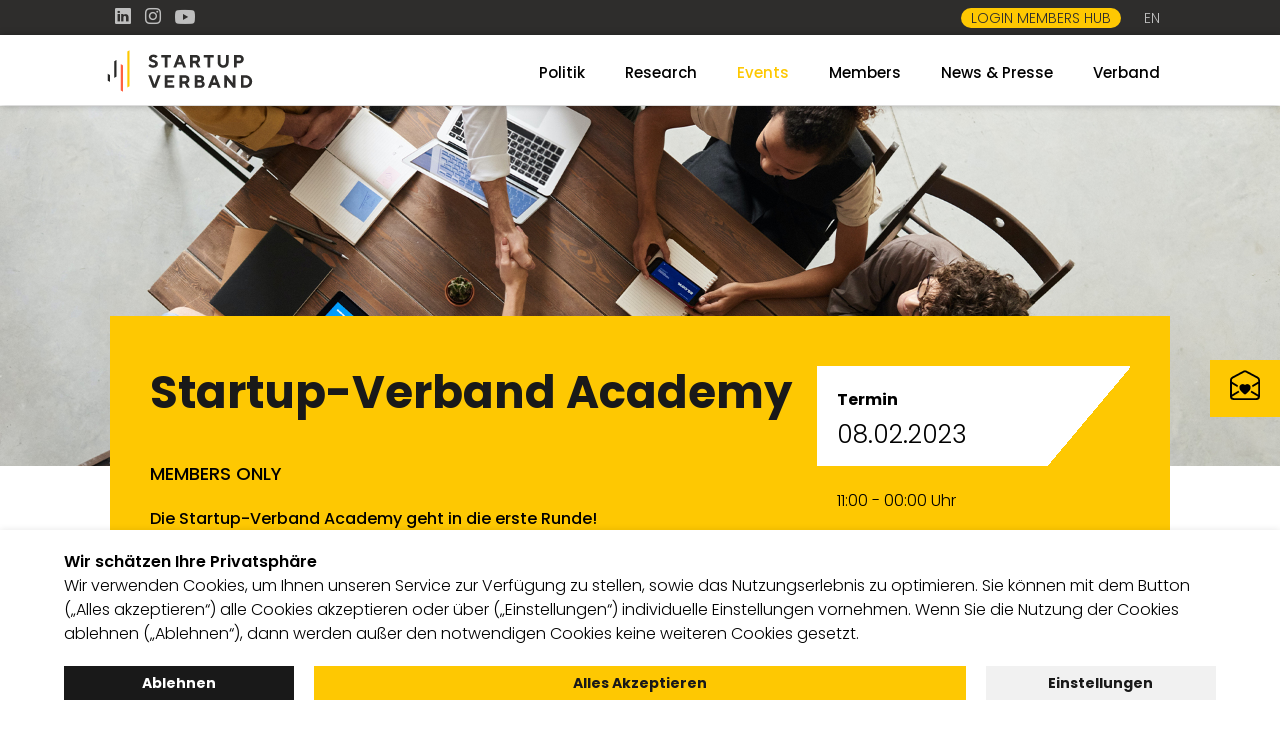

--- FILE ---
content_type: text/html; charset=utf-8
request_url: https://startupverband.de/events/startup-verbandacademy-08-02-2023/
body_size: 7254
content:
<!DOCTYPE html>
<html lang="de-de">
<head>
    <meta charset="utf-8">

<!-- 
	This website is powered by TYPO3 - inspiring people to share!
	TYPO3 is a free open source Content Management Framework initially created by Kasper Skaarhoj and licensed under GNU/GPL.
	TYPO3 is copyright 1998-2026 of Kasper Skaarhoj. Extensions are copyright of their respective owners.
	Information and contribution at https://typo3.org/
-->


<title>Startup-Verband Academy</title>
<meta http-equiv="x-ua-compatible" content="IE=edge,chrome=1">
<meta name="generator" content="TYPO3 CMS">
<meta name="viewport" content="width=device-width, initial-scale=1.0">
<meta name="robots" content="index,follow,noarchive">
<meta name="application-name" content="Startup Verband">
<meta name="author" content="Startup Verband">
<meta name="description" content="Erfahren Sie mehr über Startup-Verband Academy">
<meta property="og:image" content="https://startupverband.de/fileadmin/_processed_/f/1/csm_vorschau_og_4530300062.jpg">
<meta property="og:image:url" content="https://startupverband.de/fileadmin/_processed_/f/1/csm_vorschau_og_4530300062.jpg">
<meta property="og:image:width" content="1200">
<meta property="og:image:height" content="628">
<meta property="og:title" content="Startup-Verband Academy">
<meta property="og:description" content="Erfahren Sie mehr über Startup-Verband Academy">
<meta name="twitter:image" content="https://startupverband.de/fileadmin/_processed_/f/9/csm_vorschau_twitter_f6abee3561.jpg">
<meta name="twitter:card" content="summary">
<meta name="twitter:title" content="Startup-Verband Academy">
<meta name="twitter:description" content="Erfahren Sie mehr über Startup-Verband Academy">
<meta name="revisit-after" content="8 days">
<meta name="google" content="notranslate">
<meta name="apple-mobile-web-app-capable" content="no">
<meta name="title" content="Startup-Verband | Events">


<link rel="stylesheet" href="/typo3conf/ext/startupmediadownload/Resources/Public/Css/startup_mediadownload.min.css?1768226874" media="all">
<link rel="stylesheet" href="/system/styles//style.min.css?1765210659" media="all">
<link rel="stylesheet" href="/system/styles//slick.min.css?1637677709" media="all">
<link rel="stylesheet" href="/system/styles//slick-theme.min.css?1634817534" media="all">
<link rel="stylesheet" href="/system/icons/bootstrap/bootstrap-icons.css?1634915418" media="all">
<link rel="stylesheet" href="/system/styles//bootstrap-select.min.css?1749628683" media="all">
<link rel="stylesheet" href="/system/styles//politik.min.css?1761030502" media="all">







<title>Events</title><link rel="shortcut icon" type="image/x-icon" href="/system/images/favicon/favicon.ico" />
<link rel="apple-touch-icon" sizes="57x57" href="/system/images/favicon/apple-icon-57x57.png">
<link rel="apple-touch-icon" sizes="60x60" href="/system/images/favicon/apple-icon-60x60.png">
<link rel="apple-touch-icon" sizes="72x72" href="/system/images/favicon/apple-icon-72x72.png">
<link rel="apple-touch-icon" sizes="76x76" href="/system/images/favicon/apple-icon-76x76.png">
<link rel="apple-touch-icon" sizes="114x114" href="/system/images/favicon/apple-icon-114x114.png">
<link rel="apple-touch-icon" sizes="120x120" href="/system/images/favicon/apple-icon-120x120.png">
<link rel="apple-touch-icon" sizes="144x144" href="/system/images/favicon/apple-icon-144x144.png">
<link rel="apple-touch-icon" sizes="152x152" href="/system/images/favicon/apple-icon-152x152.png">
<link rel="apple-touch-icon" sizes="180x180" href="/system/images/favicon/apple-icon-180x180.png">
<link rel="icon" type="image/png" sizes="192x192"  href="/system/images/favicon/android-icon-192x192.png">
<link rel="icon" type="image/png" sizes="32x32" href="/system/images/favicon/favicon-32x32.png">
<link rel="icon" type="image/png" sizes="96x96" href="/system/images/favicon/favicon-96x96.png">
<link rel="icon" type="image/png" sizes="16x16" href="/system/images/favicon/favicon-16x16.png">
<meta name="msapplication-TileImage" content="/system/images/favicon/ms-icon-144x144.png">

<link rel="canonical" href="https://startupverband.de/events/startup-verbandacademy-08-02-2023/">

</head>
<body class="sub_page">

    

        
            <div class="topbar">
                <div class="row">
                    <div class="col-6 social">
                        <!--
                        <a href="https://twitter.com/StartupVerband" title="Startup Verband @ Twitter" target="_blank">
                            <i class="bi bi-twitter"></i>
                        </a>
                        -->
                        <a href="https://www.linkedin.com/company/startup-verband/posts/?feedView=all" title="Startup Verband @ LinkedIn" target="_blank">
                            <i class="bi bi-linkedin"></i>
                        </a>
                        <a href="https://www.instagram.com/startupverband/?hl=de" title="Startup Verband @ Instagram" target="_blank">
                            <i class="bi bi-instagram"></i>
                        </a>
                        <a href="https://www.youtube.com/channel/UCLG66HFqN-3X3rmQ7gTGwNg" title="Startup Verband @ YouTube" target="_blank">
                            <i class="bi bi-youtube"></i>
                        </a>
                    </div>
                    <div class="col-6">
                        <a class="btn_mitglied_werden" href="https://membershub.startupverband.de" title="Zum Members Hub" target="_blank">Login Members Hub</a>
                        <a class="btn-topbar-text" href="/en/" title="English">EN</a>
                         <!-- <a class="btn-topbar-text" href="https://inside.startupverband.de" title="Inside - das Magazin vom Startup Verband" target="_blank">BLOG</a>
                        <a class="btn-topbar-icon" href="/suche/" title="Suche"><i class="bi bi-search"></i></a>
                        <a class="btn-topbar-icon" href="https://community.startupverband.de/users/sign_in" title="Zum Intranet für Mitglieder" target="_blank"><i class="bi bi-person-square"></i></a>
                        <a id="newsletterTop" class="btn-topbar-text" href="#" title="Zur Newsletter Anmeldung">NEWSLETTER</a>
                        <a class="btn-topbar-text" href="/live-stream/" title="Zum Live Stream">LIVE</a> -->
                    </div>
                </div>
            </div>
            <header class="mainheader">
                <div class="row">
                    <div class="col-4 logo">
                        <a href="/" title="Startup Verband"><img src="/system/images/logo/logo.svg" alt="Startup Verband" /></a>
                    </div>
                    <div class="col-8">
                        <nav id="main-navigation">
                            

    <ul class="nav navbar-nav">
        <li class="dropdown mega-dropdown"><a href="/politik/" id="nav_item_288" title="Politik">Politik</a> <b class="caret"><i class="bi bi-plus-lg"></i></b><ul class="dropdown-menu mega-dropdown-menu"><li class="col-lg-3 col-md-4 level2li"><a href="/politik/innovationsagenda/" id="nav_item_212" title="Innovationsagenda">Innovationsagenda</a></li><li class="col-lg-3 col-md-4 level2li"><a href="/politik/positionen/" id="nav_item_290" data-nav-img="/fileadmin/_processed_/4/8/csm_bg_positionen_697baf920c.jpg" title="Positionen">Positionen</a></li><li class="col-lg-3 col-md-4 level2li"><a href="/politik/dialog/" id="nav_item_292" data-nav-img="/fileadmin/_processed_/c/c/csm_Header_Dialog_a399951b56.jpg" title="Dialog">Dialog</a></li><li class="col-lg-3 col-md-4 level2li"><a href="/politik/meilensteine/" id="nav_item_291" data-nav-img="/fileadmin/_processed_/6/c/csm_bg_meilensteine_df9df88caf.jpg" title="Meilensteine">Meilensteine</a></li></ul></li><li class="dropdown mega-dropdown"><a href="/research/" id="nav_item_4" title="Research">Research</a> <b class="caret"><i class="bi bi-plus-lg"></i></b><ul class="dropdown-menu mega-dropdown-menu"><li class="col-lg-3 col-md-4 level2li"><a href="https://startupverband.de/research/" id="nav_item_96" title="Überblick">Überblick</a></li><li class="col-lg-3 col-md-4 level2li"><a href="/research/deutscher-startup-monitor/" id="nav_item_27" title="Deutscher Startup Monitor">Deutscher Startup Monitor</a></li><li class="col-lg-3 col-md-4 level2li"><a href="/research/ffm/" id="nav_item_17" title="Female Founders Monitor">Female Founders Monitor</a></li><li class="col-lg-3 col-md-4 level2li"><a href="/research/migrant-founders/" id="nav_item_28" title="Migrant Founders Monitor">Migrant Founders Monitor</a></li><li class="col-lg-3 col-md-4 level2li"><a href="/research/kuenstliche-intelligenz/" id="nav_item_29" title="Künstliche Intelligenz">Künstliche Intelligenz</a></li><li class="col-lg-3 col-md-4 level2li"><a href="/research/green-startup-monitor/" id="nav_item_40" title="GreenTech Monitor">GreenTech Monitor</a></li><li class="col-lg-3 col-md-4 level2li"><a href="/research/new-work/" id="nav_item_56" title="New Work">New Work</a></li><li class="col-lg-3 col-md-4 level2li"><a href="/research/weitere-reports/innovationsoekosystem-ruhr/" id="nav_item_57" title="Innovationsökosystem Ruhr">Innovationsökosystem Ruhr</a></li><li class="col-lg-3 col-md-4 level2li"><a href="/research/regionalstudien/" id="nav_item_31" title="Regionalstudien">Regionalstudien</a></li></ul></li><li class="dropdown mega-dropdown active"><a href="/events/" id="nav_item_6" title="Events">Events</a> <b class="caret"><i class="bi bi-plus-lg"></i></b><ul class="dropdown-menu mega-dropdown-menu"><li class="col-lg-3 col-md-4 level2li"><a href="https://startupverband.de/events/" id="nav_item_93" title="Event Übersicht">Event Übersicht</a></li><li class="col-lg-3 col-md-4 level2li"><a href="/live/" id="nav_item_47" title="Live">Live</a></li></ul></li><li class="dropdown mega-dropdown"><a href="/members/" id="nav_item_329" title="Members">Members</a> <b class="caret"><i class="bi bi-plus-lg"></i></b><ul class="dropdown-menu mega-dropdown-menu"><li class="col-lg-3 col-md-4 level2li"><a href="/members/marketplace/" id="nav_item_334" data-nav-img="/fileadmin/_processed_/c/a/csm_header_benefits_db85c82579.jpg" title="Marketplace">Marketplace</a></li><li class="col-lg-3 col-md-4 level2li"><a href="/members/legal/" id="nav_item_332" data-nav-img="/fileadmin/_processed_/9/9/csm_header_legal_68a36be668.jpg" title="Legal">Legal</a></li><li class="col-lg-3 col-md-4 level2li"><a href="/members/academy/" id="nav_item_330" data-nav-img="/fileadmin/_processed_/1/e/csm_header_academy_14a683b697.jpg" title="Academy">Academy</a></li><li class="col-lg-3 col-md-4 level2li"><a href="/members/mitglied-werden/" id="nav_item_333" title="Mitglied werden">Mitglied werden</a></li><li class="col-lg-3 col-md-4 level2li"><a href="https://membershub.startupverband.de" target="_blank" id="nav_item_361" rel="noreferrer" title="Login Members Hub">Login Members Hub</a></li></ul></li><li class="dropdown mega-dropdown"><a href="/presse/" id="nav_item_7" title="News &amp; Presse">News & Presse</a> <b class="caret"><i class="bi bi-plus-lg"></i></b><ul class="dropdown-menu mega-dropdown-menu"><li class="col-lg-3 col-md-4 level2li"><a href="https://startupverband.de/presse/" id="nav_item_97" title="Aktuelles &amp; Kontakt">Aktuelles &amp; Kontakt</a></li><li class="col-lg-3 col-md-4 level2li"><a href="/newsletter/" id="nav_item_282" title="Newsletter">Newsletter</a></li><li class="col-lg-3 col-md-4 level2li"><a href="/presse/pressearchiv/" id="nav_item_32" title="Pressearchiv">Pressearchiv</a></li><li class="col-lg-3 col-md-4 level2li"><a href="/presse/pressekit/" id="nav_item_208" data-nav-img="/fileadmin/_processed_/1/a/csm_background_pr_kit_99a84c9f44.jpg" title="Pressekit">Pressekit</a></li><li class="col-lg-3 col-md-4 level2li"><a href="/inside/" id="nav_item_276" title="Blog INSIDE">Blog INSIDE</a></li><li class="col-lg-3 col-md-4 level2li"><a href="/presse/mediathek/" id="nav_item_34" title="Mediathek">Mediathek</a></li></ul></li><li class="dropdown mega-dropdown"><a href="/verband/" id="nav_item_8" title="Verband">Verband</a> <b class="caret"><i class="bi bi-plus-lg"></i></b><ul class="dropdown-menu mega-dropdown-menu"><li class="col-lg-3 col-md-4 level2li"><a href="https://startupverband.de/verband/" id="nav_item_98" title="Vorstand">Vorstand</a></li><li class="col-lg-3 col-md-4 level2li"><a href="/verband/geschaeftsstelle/" id="nav_item_35" title="Geschäftsstelle">Geschäftsstelle</a></li><li class="col-lg-3 col-md-4 level2li"><a href="/verband/landesgruppen/" id="nav_item_139" data-nav-img="/fileadmin/_processed_/b/2/csm_header_landesgruppen_2_009b1945a5.jpg" title="Landesgruppen">Landesgruppen</a></li><li class="col-lg-3 col-md-4 level2li"><a href="/verband/mitglieder/" id="nav_item_38" title="Mitglieder">Mitglieder</a></li><li class="col-lg-3 col-md-4 level2li"><a href="/verband/kuratorium/" id="nav_item_36" title="Kuratorium">Kuratorium</a></li><li class="col-lg-3 col-md-4 level2li"><a href="/verband/karriere/" id="nav_item_39" title="Karriere">Karriere</a></li></ul></li>
    </ul>
    <a class="btn_mitglied_werden" href="/mitglied-werden/" title="Jetzt Mitglied im Startup Verband werden!">Mitglied werden</a>

                        </nav>
                    </div>
                    <div class="mobile-menu">
                        <div class="burger-icon"></div>
                    </div>
                </div>
            </header>
            <main>
                



	
		
    

            <div id="c51" class="frame frame-default frame-type-list frame-layout-0">
                
                
                    



                
                
                    
    

                
                

    
           
    
        <section class="events_kalender_detail">
            
                    
                        <img src="/fileadmin/startupverband/events/Event_Bilder_Detailseite/Derail_Scaleup.jpg" width="1920" height="793" alt="" />
                    
                
            
                    
    <style>
        .event_image_galerie {
            max-width: calc(100vw - 80px);
        }
    </style>
    <div class="box_row row">
        <div class="col-12">
            <div class="event_detail_box">
                <div class="row">
                    <div class="col-8">
                        <h1>Startup-Verband Academy</h1>
                        <div class="startupverband_kalender_detail_date mobile_only">
                            <div class="date"><span><b>Termin</b><br />08.02.2023</span></div>
                        </div>
                        <h3><strong>MEMBERS ONLY</strong></h3>
<p><strong>Die Startup-Verband Academy geht in die erste Runde!&nbsp;</strong></p>
<p>In unserer Academy wollen wir konkrete Hilfestellung leisten, damit Gründer*innen ihre Startups erfolgreich weiterentwickeln können - unabhängig vom Geschäftsmodell.&nbsp;Und den Anfang macht die BARMER mit einem Workshop zum Thema Unternehmenskultur.&nbsp;&nbsp;</p>
<p> Wer kennt’s? Am Anfang seid ihr ein kleines Team – oder vielleicht nur eine One-woman-show. Bei vielen Startups liegt dabei der Fokus ganz auf dem Produkt/Service. Das Thema „Unternehmenskultur“ steht oft nicht auf der Agenda, dennoch formt sich Kultur ab der ersten Stunde – ob man will oder nicht. &nbsp;Jedes Unternehmen ist ein lebendiger Organismus mit seiner einzigartigen Kultur. Wie du ganz nebenbei Themen wie Onboarding und individuelles Feelgood Management integriert und welche weiteren Benefits du als GründerIn von der Krankenkasse erhältst, zeigt dir in diesem Online Event unsere Partnerin, die BARMER. &nbsp;</p>
<p> Durchgeführt wird der Workshop am<strong> 08.02.2023</strong>&nbsp;von Melanie Santana Griebsch, HR &amp; Expat Support. Melanie unterstützt Startups und Corporates in den Themen Onboarding von Internationals und Feelgood Management und fördert den Austausch von Know-how unter HR-Experten durch Workshops und Community Events.&nbsp;</p>
                        
                                
                                
                            
                    </div>
                    <div class="col-4">
                        <div class="startupverband_kalender_detail_date desktop_only">
                            <div class="date"><span><b>Termin</b><br />08.02.2023</span></div>
                        </div>
                        
                                
                                        <div class="startupverband_kalender_detail_uhrzeit">
                                            11:00 - 00:00 Uhr
                                        </div>
                                    
                            
                        
                                <div class="startupverband_kalender_detail_ort">
                                    <p><b>Ort:</b><br />online</p>
                                </div>
                            
                        
                                <div class="startupverband_kalender_detail_ansprechpartner">
                                    <p><b>Ansprechpartner(in):</b><br />Vivien Lutz<br />Assistant Events<br />vl@startupverband.de</p>
                                </div>
                            
                        
                    </div>
                    
                    

                    <div class="col-12">
                        

                        
                        
                    </div>
                </div>
            </div>
        </div>
    </div>

                
		</section> 
     

    


                
                    



                
                
                    



                
            </div>

        


    

            <div id="c52" class="frame frame-default frame-type-list frame-layout-0 frame-space-after-extra-small">
                
                
                    



                
                
                    
    

                
                

    
           
     

    


                
                    



                
                
                    



                
            </div>

        


    

            <div id="c2350" class="frame frame-default frame-type-text frame-layout-0">
                
                
                    



                
                
                    
    

                
                

    <p class="text-center">Fotos von unseren vergangenen Events findest du <a href="https://www.flickr.com/photos/203441445@N07/albums/" target="_blank" class="fui-Link ___1q1shib f2hkw1w f3rmtva f1ewtqcl fyind8e f1k6fduh f1w7gpdv fk6fouc fjoy568 figsok6 f1s184ao f1mk8lai fnbmjn9 f1o700av f13mvf36 f1cmlufx f9n3di6 f1ids18y f1tx3yz7 f1deo86v f1eh06m1 f1iescvh fhgqx19 f1olyrje f1p93eir f1nev41a f1h8hb77 f1lqvz6u f10aw75t fsle3fq f17ae5zn" title="https://www.flickr.com/photos/203441445@n07/albums/" rel="noreferrer noopener">hier in unserer Fotogalerie</a>.</p>
<p class="text-center">&nbsp;</p>


                
                    



                
                
                    



                
            </div>

        


	




                
                        
      <section class="newsletter_footer">
            <div class="row">
                <div class="col-6">
                    <h2>Jetzt zu unserem kostenlosen Newsletter anmelden 🚀</h2>
                    <p>In weniger als 60 Sekunden in Sachen Startups einen Schritt voraus sein – klingt verlockend, oder? Erfahre als eine*r der Ersten in unserem Newsletter alles Wichtige und Spannende aus der Startup-Welt.</p>
                </div>
                <div class="col-6">
                    <form action="/?type=200923" method="post">
                        <div class="row">
                            <div class="col-12 mitgliedonly">
                                <div class="form-group">
                                    <input type="text" name="startup" class="form-control" placeholder="Name des Mitglieds"/>
                                </div>
                            </div>
                            <div class="col-6">
                                <div class="form-group">
                                    <input type="text" name="vorname" class="form-control" placeholder="Vorname"/>
                                </div>
                            </div>
                            <div class="col-6">
                                <div class="form-group">
                                    <input type="text" name="nachname" class="form-control" placeholder="Nachname"/>
                                </div>
                            </div>
                            <div class="col-12">
                                <div class="form-group">
                                    <input type="text" name="email" class="form-control" placeholder="E-Mail Adresse"/>
                                </div>
                            </div>
                            <div class="col-6 mitgliedonly">
                                <div class="form-group">
                                    <input type="text" name="position" class="form-control" placeholder="Position"/>
                                </div>
                            </div>
                            <div class="col-6 mitgliedonly">
                                <div class="form-group">
                                    <select type="text" name="gruender" class="selectpicker" placeholder="gruender" title="Bist Du Gründer*in?">
                                        <option value="true">Ja, ich bin Gründer*in</option>
                                        <option value="false">Nein, ich bin keine Gründer*in</option>
                                    </select>
                                </div>
                            </div>
                            <div class="col-6 mitgliedonly">
                                <div class="form-group">
                                    <select type="text" name="geschlecht" class="selectpicker" placeholder="geschlecht" title="Dein Geschlecht">
                                        <option value="weiblich">Weiblich</option>
                                        <option value="maennlich">Männlich</option>
                                        <option value="divers">Divers</option>
                                        <option value="angabe">Keine Angabe</option>
                                    </select>
                                </div>
                            </div>
                            <div class="col-6 mitgliedonly">
                                <div class="form-group">
                                    <select type="text" name="tixxt" class="selectpicker" placeholder="tixxt"  title="Mitglieder-Community">
                                        <option value="true">Ja, auch zur Mitglieder-Community hinzufügen</option>
                                        <option value="false">Nein, nicht zur Mitglieder-Community hinzufügen</option>
                                    </select>
                                </div>
                            </div>
                            <div class="col-12">
                                <div class="check-group">
                                    <div class="checkbox">
                                        <input type="checkbox" id="isMitglied" name="isMitglied" value="isMitglied">
                                        <label for="isMitglied"><span><svg xmlns="http://www.w3.org/2000/svg" width="16" height="16" fill="currentColor" class="bi bi-check-lg" viewBox="0 0 16 16">
                                            <path d="M12.736 3.97a.733.733 0 0 1 1.047 0c.286.289.29.756.01 1.05L7.88 12.01a.733.733 0 0 1-1.065.02L3.217 8.384a.757.757 0 0 1 0-1.06.733.733 0 0 1 1.047 0l3.052 3.093 5.4-6.425a.247.247 0 0 1 .02-.022Z"/>
                                        </svg></span></label>
                                    </div>
                                    <div class="checkbox-text">
                                        <p>Ich bin Mitglied im Startup-Verband</p>
                                    </div>
                                </div>
                                <p><small>Ich habe die Datenschutzerklärung zur Kenntnis genommen und bin damit einverstanden, dass die von mir angegebenen Daten elektronisch erhoben und gespeichert werden. Mit dem Absenden erkläre ich mich mit der Verarbeitung einverstanden. </small></p>
                                <div class="btn-group">
                                    <input type="hidden" name="newsletterform" value="noMitglied" id="newsletterform"/>
                                    <input type="text" name="land" id="land" />
                                    <input type="hidden" name="quelle" value="Webseite Formular" />
                                    <input class="security-check-input" id="kontakt-125-securecheck-1" type="hidden" name="securecheck" value="{}">
                                    <div class="button"></div>
                                </div>
                            </div>
                        </div>
                    </form>
                </div>
            </div>
    </section>

                    
            </main>
            <footer>
                <div class="row">
                    <div class="col-4">
                        <a href="/english/" class="englishversion">English</a>
                    </div>
                    <div class="col-8">
                        

    <ul class="footernav">
        <li><a href="/english/" title="English">English</a></li><li><a href="/satzung/" title="Satzung">Satzung</a></li><li><a href="/leitprinzipien/" title="Leitprinzipien">Leitprinzipien</a></li><li><a href="/kontakt/" title="Kontakt">Kontakt</a></li><li><a href="/datenschutzeinstellungen/" title="Datenschutzeinstellungen">Datenschutz&shy;einstellungen</a></li><li><a href="/datenschutz/" title="Datenschutz">Datenschutz</a></li><li><a href="/impressum/" title="Impressum">Impressum</a></li>
    </ul>

                    </div>
                </div>
            </footer>
            


		<div class="dsbanner" style="display: block;">
            <div class="dsbanneraction">
                <p><b>Wir schätzen Ihre Privatsphäre</b><br />Wir verwenden Cookies, um Ihnen unseren Service zur Verfügung zu stellen, sowie das Nutzungserlebnis zu optimieren. Sie können mit dem Button („Alles akzeptieren“) alle Cookies akzeptieren oder über („Einstellungen“) individuelle Einstellungen vornehmen. Wenn Sie die Nutzung der Cookies ablehnen („Ablehnen“), dann werden außer den notwendigen Cookies keine weiteren Cookies gesetzt. </p> <a id="no-accept-cookies" class="ds-btn ds-btn-ablehnen" tabindex="-1">Ablehnen</a><a id="accept-cookies" class="ds-btn ds-btn-zustimmen" tabindex="-1">Alles Akzeptieren</a><a href="/datenschutzeinstellungen/" class="ds-btn ds-btn-info" tabindex="-1">Einstellungen</a>
				<div id="startup-c-l" data-cookielist="GA;"></div>
            </div>
        </div>
	

            

      

            <div class="stoerer_newsletter">
                <svg xmlns="http://www.w3.org/2000/svg" width="16" height="16" fill="currentColor" class="bi bi-envelope-open-heart" viewBox="0 0 16 16">
                    <path fill-rule="evenodd" d="M8.47 1.318a1 1 0 0 0-.94 0l-6 3.2A1 1 0 0 0 1 5.4v.817l3.235 1.94a2.76 2.76 0 0 0-.233 1.027L1 7.384v5.733l3.479-2.087c.15.275.335.553.558.83l-4.002 2.402A1 1 0 0 0 2 15h12a1 1 0 0 0 .965-.738l-4.002-2.401c.223-.278.408-.556.558-.831L15 13.117V7.383l-3.002 1.801a2.76 2.76 0 0 0-.233-1.026L15 6.217V5.4a1 1 0 0 0-.53-.882l-6-3.2ZM7.06.435a2 2 0 0 1 1.882 0l6 3.2A2 2 0 0 1 16 5.4V14a2 2 0 0 1-2 2H2a2 2 0 0 1-2-2V5.4a2 2 0 0 1 1.059-1.765l6-3.2ZM8 7.993c1.664-1.711 5.825 1.283 0 5.132-5.825-3.85-1.664-6.843 0-5.132Z"/>
                </svg>
                <div class="hidden_content">
                    <p>Du möchtest mehr News und Startup-Updates? Melde dich hier für unseren Newsletter an.</p>
                    <a href="#">Jetzt anmelden</a>
                </div>
            </div>
<script src="/system/scripts/min/jquery.min.js?1634823466"></script>
<script src="/system/scripts/min/slick.min.js?1634823466"></script>
<script src="/system/scripts/min/app.min.js?1765809205"></script>
<script src="/system/scripts/min/cookiemonster.min.js?1638363134"></script>
<script src="/system/scripts/min/bootstrap-select.min.js?1637740268"></script>
<script src="/system/scripts/min/dropdown.min.js?1637740268"></script>
<script src="/system/scripts/min/newsletter_form.min.js?1740403503"></script>
<script src="/system/scripts/min/events.min.js?1703083564"></script>



    <script type="text/javascript">
        var _mtm = window._mtm = window._mtm || [];
        _mtm.push({'mtm.startTime': (new Date().getTime()), 'event': 'mtm.Start'});
        var d=document, g=d.createElement('script'), s=d.getElementsByTagName('script')[0];
        g.type='text/javascript'; g.async=true; g.src='https://analytics.deutschestartups.org/js/container_d0pkz0DP.js'; s.parentNode.insertBefore(g,s);
    </script>

</body>
</html>

--- FILE ---
content_type: text/css; charset=utf-8
request_url: https://startupverband.de/typo3conf/ext/startupmediadownload/Resources/Public/Css/startup_mediadownload.min.css?1768226874
body_size: 4895
content:
.mediadownload{width:100%;display:table}.mediadownload .download_wrapper{width:100%;display:inline-grid;grid-template-columns:1fr 1fr;column-gap:30px;row-gap:30px;margin-top:20px}.download_media_file{width:100%;display:table;padding-top:30px;padding-bottom:30px;border-bottom:1px solid #191919}.download_media_file .left{float:left;width:70px;margin-right:30px}.download_media_file .left .icon{width:30px;height:30px;position:relative;border-radius:180px;background-color:#fec802;border:20px solid #fec802}.download_media_file .left .icon svg{width:100%;height:100%;display:block}.download_media_file .right{float:left;width:calc(100% - 100px)}.download_media_file .right .title{font-weight:700;font-size:18px;margin-bottom:20px}.download_media_file .right .download{font-weight:400;font-size:16px}.download_media_file .right .download span.link{float:left;display:table;width:50%}.download_media_file .right .download span.date{float:left;display:table;width:50%;text-align:right}.mediadownload_research_dsm_slider{width:900px;margin:0 auto;max-width:80vw;display:table;margin-top:30px;margin-bottom:30px}.mediadownload_research_dsm_slider .slick-next::before,.mediadownload_research_dsm_slider .slick-prev::before{color:#fec802}.research_dsm_slide{width:100%;display:flex}.research_dsm_slide .left{float:left;width:300px;padding-right:50px;padding-left:30px}.research_dsm_slide .right{float:left;width:calc(100% - 410px);padding-right:30px}.research_dsm_slide .right .content{position:absolute;top:50%;transform:translate(0,-50%);width:100%}.research_dsm_slide .right .content .title{font-weight:700;font-size:18px;margin-bottom:15px}.research_archiv{width:100%;display:table;background:url(/system/images/background/bg_mediathek.jpg) #f2f2f2;background-repeat:no-repeat;background-size:100% auto;padding-bottom:30px;padding-top:200px}.research_archiv_bg_white{background:#fff;padding-top:50px;margin-bottom:30px;margin-top:30px;border:20px solid #fff}.mediadownload_research{width:100%;display:table}.mediadownload_research .download_wrapper{width:100%;display:inline-grid;grid-template-columns:1fr 1fr 1fr;column-gap:30px;row-gap:30px;margin-top:20px;text-align:center}.download_media_file_research{box-shadow:0 3px 12px rgba(0,0,0,.2);background-color:#fff}.download_media_file_research .title{font-weight:700;font-size:18px;margin-bottom:15px;margin-top:15px;width:calc(100% - 30px);padding-left:15px;padding-right:15px}.download_media_file_research .text{width:calc(100% - 30px);padding-left:15px;padding-right:15px;display:table}.filter_studienarchiv{background-color:#fec802;padding:30px}.filter_studienarchiv .form-group{width:100%;display:table}.filter_studienarchiv .col-12 .form-group{margin-bottom:20px}.filter_studienarchiv .form-group label{width:100%;display:table;margin-bottom:10px}.filter_studienarchiv .form-group .form-control{background-color:#fff;font-size:16px;font-weight:400;padding:10px;border:none;width:calc(100% - 20px)}.filter_studienarchiv .input-group{position:relative;display:flex;flex-wrap:wrap;align-items:stretch;width:100%;flex-wrap:nowrap!important}.filter_studienarchiv .input-group span.input-group-text{display:flex;align-items:center;padding:12px;padding-right:12px;padding-left:12px;padding-left:20px;padding-right:20px;font-size:1rem;font-weight:400;line-height:1.5;text-align:center;white-space:nowrap;background-color:#191919;border:1px solid #191919;border-top-right-radius:20px;border-bottom-right-radius:20px}.filter_studienarchiv .input-group span.input-remove{display:flex;align-items:center;padding:12px;padding-right:12px;padding-left:12px;padding-left:20px;padding-right:20px;font-size:1rem;font-weight:400;line-height:1.5;text-align:center;white-space:nowrap;background-color:#fff}.filter_studienarchiv .input-group span.input-group-text svg{fill:#fff}.filter_studienarchiv .form-group .bootstrap-select>.dropdown-toggle{border-radius:0;background-color:#fff;font-weight:400}.filter_studienarchiv .form-group .dropdown-menu{min-width:unset!important;width:calc(100% - 20px)!important;margin-left:10px}.filter_studienarchiv .form-group .dropdown-menu li{margin-top:10px;margin-bottom:10px}.mediadownload_research .pagination-wrapper{margin:0 auto;display:table;margin-top:30px}.mediadownload_research .pagination-wrapper span{float:left;display:table;padding-left:15px;padding-right:15px}.mediadownload_research .pagination{display:table;float:left;margin-left:0}.mediadownload_research .pagination li{float:left;list-style:none;padding-left:15px;padding-right:15px}.mediadownload_research .pagination li.active a{color:#fec802}@media(max-width:768px){.research_dsm_slide .left{float:left;width:calc(100% - 60px);padding-right:30px;padding-left:30px}.research_dsm_slide .right{float:left;width:calc(100% - 60px);padding-right:30px;padding-left:30px}.research_dsm_slide .right .content{position:unset;top:unset;transform:unset;width:100%}}

--- FILE ---
content_type: text/css; charset=utf-8
request_url: https://startupverband.de/system/styles//style.min.css?1765210659
body_size: 136036
content:
@font-face{font-family:Poppins;font-style:normal;font-weight:100;src:url(/system/font/poppins/poppins-v19-latin-100.eot);src:local(''),url(/system/font/poppins/poppins-v19-latin-100.eot?#iefix) format('embedded-opentype'),url(/system/font/poppins/poppins-v19-latin-100.woff2) format('woff2'),url(/system/font/poppins/poppins-v19-latin-100.woff) format('woff'),url(/system/font/poppins/poppins-v19-latin-100.ttf) format('truetype'),url(/system/font/poppins/poppins-v19-latin-100.svg#Poppins) format('svg')}@font-face{font-family:Poppins;font-style:italic;font-weight:100;src:url(/system/font/poppins/poppins-v19-latin-100italic.eot);src:local(''),url(/system/font/poppins/poppins-v19-latin-100italic.eot?#iefix) format('embedded-opentype'),url(/system/font/poppins/poppins-v19-latin-100italic.woff2) format('woff2'),url(/system/font/poppins/poppins-v19-latin-100italic.woff) format('woff'),url(/system/font/poppins/poppins-v19-latin-100italic.ttf) format('truetype'),url(/system/font/poppins/poppins-v19-latin-100italic.svg#Poppins) format('svg')}@font-face{font-family:Poppins;font-style:normal;font-weight:200;src:url(/system/font/poppins/poppins-v19-latin-200.eot);src:local(''),url(/system/font/poppins/poppins-v19-latin-200.eot?#iefix) format('embedded-opentype'),url(/system/font/poppins/poppins-v19-latin-200.woff2) format('woff2'),url(/system/font/poppins/poppins-v19-latin-200.woff) format('woff'),url(/system/font/poppins/poppins-v19-latin-200.ttf) format('truetype'),url(/system/font/poppins/poppins-v19-latin-200.svg#Poppins) format('svg')}@font-face{font-family:Poppins;font-style:italic;font-weight:200;src:url(/system/font/poppins/poppins-v19-latin-200italic.eot);src:local(''),url(/system/font/poppins/poppins-v19-latin-200italic.eot?#iefix) format('embedded-opentype'),url(/system/font/poppins/poppins-v19-latin-200italic.woff2) format('woff2'),url(/system/font/poppins/poppins-v19-latin-200italic.woff) format('woff'),url(/system/font/poppins/poppins-v19-latin-200italic.ttf) format('truetype'),url(/system/font/poppins/poppins-v19-latin-200italic.svg#Poppins) format('svg')}@font-face{font-family:Poppins;font-style:normal;font-weight:300;src:url(/system/font/poppins/poppins-v19-latin-300.eot);src:local(''),url(/system/font/poppins/poppins-v19-latin-300.eot?#iefix) format('embedded-opentype'),url(/system/font/poppins/poppins-v19-latin-300.woff2) format('woff2'),url(/system/font/poppins/poppins-v19-latin-300.woff) format('woff'),url(/system/font/poppins/poppins-v19-latin-300.ttf) format('truetype'),url(/system/font/poppins/poppins-v19-latin-300.svg#Poppins) format('svg')}@font-face{font-family:Poppins;font-style:italic;font-weight:300;src:url(/system/font/poppins/poppins-v19-latin-300italic.eot);src:local(''),url(/system/font/poppins/poppins-v19-latin-300italic.eot?#iefix) format('embedded-opentype'),url(/system/font/poppins/poppins-v19-latin-300italic.woff2) format('woff2'),url(/system/font/poppins/poppins-v19-latin-300italic.woff) format('woff'),url(/system/font/poppins/poppins-v19-latin-300italic.ttf) format('truetype'),url(/system/font/poppins/poppins-v19-latin-300italic.svg#Poppins) format('svg')}@font-face{font-family:Poppins;font-style:italic;font-weight:400;src:url(/system/font/poppins/poppins-v19-latin-italic.eot);src:local(''),url(/system/font/poppins/poppins-v19-latin-italic.eot?#iefix) format('embedded-opentype'),url(/system/font/poppins/poppins-v19-latin-italic.woff2) format('woff2'),url(/system/font/poppins/poppins-v19-latin-italic.woff) format('woff'),url(/system/font/poppins/poppins-v19-latin-italic.ttf) format('truetype'),url(/system/font/poppins/poppins-v19-latin-italic.svg#Poppins) format('svg')}@font-face{font-family:Poppins;font-style:normal;font-weight:500;src:url(/system/font/poppins/poppins-v19-latin-500.eot);src:local(''),url(/system/font/poppins/poppins-v19-latin-500.eot?#iefix) format('embedded-opentype'),url(/system/font/poppins/poppins-v19-latin-500.woff2) format('woff2'),url(/system/font/poppins/poppins-v19-latin-500.woff) format('woff'),url(/system/font/poppins/poppins-v19-latin-500.ttf) format('truetype'),url(/system/font/poppins/poppins-v19-latin-500.svg#Poppins) format('svg')}@font-face{font-family:Poppins;font-style:normal;font-weight:400;src:url(/system/font/poppins/poppins-v19-latin-regular.eot);src:local(''),url(/system/font/poppins/poppins-v19-latin-regular.eot?#iefix) format('embedded-opentype'),url(/system/font/poppins/poppins-v19-latin-regular.woff2) format('woff2'),url(/system/font/poppins/poppins-v19-latin-regular.woff) format('woff'),url(/system/font/poppins/poppins-v19-latin-regular.ttf) format('truetype'),url(/system/font/poppins/poppins-v19-latin-regular.svg#Poppins) format('svg')}@font-face{font-family:Poppins;font-style:italic;font-weight:500;src:url(/system/font/poppins/poppins-v19-latin-500italic.eot);src:local(''),url(/system/font/poppins/poppins-v19-latin-500italic.eot?#iefix) format('embedded-opentype'),url(/system/font/poppins/poppins-v19-latin-500italic.woff2) format('woff2'),url(/system/font/poppins/poppins-v19-latin-500italic.woff) format('woff'),url(/system/font/poppins/poppins-v19-latin-500italic.ttf) format('truetype'),url(/system/font/poppins/poppins-v19-latin-500italic.svg#Poppins) format('svg')}@font-face{font-family:Poppins;font-style:normal;font-weight:600;src:url(/system/font/poppins/poppins-v19-latin-600.eot);src:local(''),url(/system/font/poppins/poppins-v19-latin-600.eot?#iefix) format('embedded-opentype'),url(/system/font/poppins/poppins-v19-latin-600.woff2) format('woff2'),url(/system/font/poppins/poppins-v19-latin-600.woff) format('woff'),url(/system/font/poppins/poppins-v19-latin-600.ttf) format('truetype'),url(/system/font/poppins/poppins-v19-latin-600.svg#Poppins) format('svg')}@font-face{font-family:Poppins;font-style:italic;font-weight:600;src:url(/system/font/poppins/poppins-v19-latin-600italic.eot);src:local(''),url(/system/font/poppins/poppins-v19-latin-600italic.eot?#iefix) format('embedded-opentype'),url(/system/font/poppins/poppins-v19-latin-600italic.woff2) format('woff2'),url(/system/font/poppins/poppins-v19-latin-600italic.woff) format('woff'),url(/system/font/poppins/poppins-v19-latin-600italic.ttf) format('truetype'),url(/system/font/poppins/poppins-v19-latin-600italic.svg#Poppins) format('svg')}@font-face{font-family:Poppins;font-style:normal;font-weight:700;src:url(/system/font/poppins/poppins-v19-latin-700.eot);src:local(''),url(/system/font/poppins/poppins-v19-latin-700.eot?#iefix) format('embedded-opentype'),url(/system/font/poppins/poppins-v19-latin-700.woff2) format('woff2'),url(/system/font/poppins/poppins-v19-latin-700.woff) format('woff'),url(/system/font/poppins/poppins-v19-latin-700.ttf) format('truetype'),url(/system/font/poppins/poppins-v19-latin-700.svg#Poppins) format('svg')}@font-face{font-family:Poppins;font-style:italic;font-weight:700;src:url(/system/font/poppins/poppins-v19-latin-700italic.eot);src:local(''),url(/system/font/poppins/poppins-v19-latin-700italic.eot?#iefix) format('embedded-opentype'),url(/system/font/poppins/poppins-v19-latin-700italic.woff2) format('woff2'),url(/system/font/poppins/poppins-v19-latin-700italic.woff) format('woff'),url(/system/font/poppins/poppins-v19-latin-700italic.ttf) format('truetype'),url(/system/font/poppins/poppins-v19-latin-700italic.svg#Poppins) format('svg')}@font-face{font-family:Poppins;font-style:normal;font-weight:800;src:url(/system/font/poppins/poppins-v19-latin-800.eot);src:local(''),url(/system/font/poppins/poppins-v19-latin-800.eot?#iefix) format('embedded-opentype'),url(/system/font/poppins/poppins-v19-latin-800.woff2) format('woff2'),url(/system/font/poppins/poppins-v19-latin-800.woff) format('woff'),url(/system/font/poppins/poppins-v19-latin-800.ttf) format('truetype'),url(/system/font/poppins/poppins-v19-latin-800.svg#Poppins) format('svg')}@font-face{font-family:Poppins;font-style:italic;font-weight:800;src:url(/system/font/poppins/poppins-v19-latin-800italic.eot);src:local(''),url(/system/font/poppins/poppins-v19-latin-800italic.eot?#iefix) format('embedded-opentype'),url(/system/font/poppins/poppins-v19-latin-800italic.woff2) format('woff2'),url(/system/font/poppins/poppins-v19-latin-800italic.woff) format('woff'),url(/system/font/poppins/poppins-v19-latin-800italic.ttf) format('truetype'),url(/system/font/poppins/poppins-v19-latin-800italic.svg#Poppins) format('svg')}@font-face{font-family:Poppins;font-style:normal;font-weight:900;src:url(/system/font/poppins/poppins-v19-latin-900.eot);src:local(''),url(/system/font/poppins/poppins-v19-latin-900.eot?#iefix) format('embedded-opentype'),url(/system/font/poppins/poppins-v19-latin-900.woff2) format('woff2'),url(/system/font/poppins/poppins-v19-latin-900.woff) format('woff'),url(/system/font/poppins/poppins-v19-latin-900.ttf) format('truetype'),url(/system/font/poppins/poppins-v19-latin-900.svg#Poppins) format('svg')}@font-face{font-family:Poppins;font-style:italic;font-weight:900;src:url(/system/font/poppins/poppins-v19-latin-900italic.eot);src:local(''),url(/system/font/poppins/poppins-v19-latin-900italic.eot?#iefix) format('embedded-opentype'),url(/system/font/poppins/poppins-v19-latin-900italic.woff2) format('woff2'),url(/system/font/poppins/poppins-v19-latin-900italic.woff) format('woff'),url(/system/font/poppins/poppins-v19-latin-900italic.ttf) format('truetype'),url(/system/font/poppins/poppins-v19-latin-900italic.svg#Poppins) format('svg')}body{font-family:Poppins,sans-serif;font-weight:300}*{margin:0;padding:0;-moz-appearance:none;-webkit-appearance:none;appearance:none}:focus,:visited{outline:0}h1{font-size:45px;font-weight:700;margin-bottom:40px;line-height:1.2;color:#191919}h2{font-size:30px;margin-bottom:20px}h3{font-size:18px;margin-bottom:20px}p{font-size:16px;line-height:1.5;margin-bottom:20px;color:#000;font-weight:300}.frame-default ul li strong,p b,p strong{color:#000;font-weight:600}p a{text-decoration:underline}p a:hover{color:#fec802}a{color:#000;text-decoration:none}a:hover{color:#000;text-decoration:none}a.btn{width:auto;display:inline-block}a.btn-primary{background-color:#fff;color:#000;font-weight:700}a.btn-primary:hover{background-color:#fff;color:#000;text-decoration:none}.frame-layout-7 a.btn{color:#fff;background:#191919;padding:10px;padding-right:10px;padding-left:10px;padding-right:10px;padding-left:10px;padding-left:15px;padding-right:15px;font-weight:700;position:relative;top:20px;text-decoration:none}.text-center{text-align:center}.text-right{text-align:right}.text-justify{text-align:justify}img{max-width:100%;height:auto;display:block}.frame-default ul,.frame-type-text ul{margin-left:30px}.frame-default ul li,.frame-type-text ul li{font-size:16px;line-height:1.5;margin-bottom:20px}.frame-default ol,.frame-type-text ol{margin-left:30px}.frame-default ol li ol,.frame-type-text ol li ol{margin-top:10px}.frame-default ol li,.frame-type-text ol li{font-size:16px;line-height:1.5;margin-bottom:20px}.frame-space-before-extra-small{margin-top:10px}.frame-space-after-extra-small{margin-bottom:10px}.frame-space-before-small{margin-top:25px}.frame-space-after-small{margin-bottom:25px}.frame-space-before-medium{margin-top:50px}.frame-space-after-medium{margin-bottom:50px}.frame-space-before-large{margin-top:75px}.frame-space-after-large{margin-bottom:75px}.frame-space-before-extra-large{margin-top:100px}.frame-space-after-extra-large{margin-bottom:100px}.event_detail_box strong{font-weight:500}.row{display:-ms-flexbox;display:flex;-ms-flex-wrap:wrap;flex-wrap:wrap;margin:0 auto;width:100%;max-width:1080px}.row_small{display:-ms-flexbox;display:flex;-ms-flex-wrap:wrap;flex-wrap:wrap;margin:0 auto;width:100%;max-width:540px}.col,.col-1,.col-10,.col-11,.col-12,.col-2,.col-3,.col-4,.col-5,.col-6,.col-7,.col-8,.col-9,.col-auto,.col-lg,.col-lg-1,.col-lg-10,.col-lg-11,.col-lg-12,.col-lg-2,.col-lg-3,.col-lg-4,.col-lg-5,.col-lg-6,.col-lg-7,.col-lg-8,.col-lg-9,.col-lg-auto,.col-md,.col-md-1,.col-md-10,.col-md-11,.col-md-12,.col-md-2,.col-md-3,.col-md-4,.col-md-5,.col-md-6,.col-md-7,.col-md-8,.col-md-9,.col-md-auto,.col-sm,.col-sm-1,.col-sm-10,.col-sm-11,.col-sm-12,.col-sm-2,.col-sm-3,.col-sm-4,.col-sm-5,.col-sm-6,.col-sm-7,.col-sm-8,.col-sm-9,.col-sm-auto,.col-xl,.col-xl-1,.col-xl-10,.col-xl-11,.col-xl-12,.col-xl-2,.col-xl-3,.col-xl-4,.col-xl-5,.col-xl-6,.col-xl-7,.col-xl-8,.col-xl-9,.col-xl-auto{position:relative;width:100%;min-height:1px;padding-right:10px;padding-left:10px}.col{-ms-flex-preferred-size:0;flex-basis:0;-ms-flex-positive:1;flex-grow:1;max-width:100%}.col-auto{-ms-flex:0 0 auto;flex:0 0 auto;width:auto;max-width:none}.col-1{-ms-flex:0 0 8.33333%;flex:0 0 8.33333%;max-width:calc(8.33333% - 20px)}.col-2{-ms-flex:0 0 16.66667%;flex:0 0 16.66667%;max-width:calc(16.66667% - 20px)}.col-3{-ms-flex:0 0 25%;flex:0 0 25%;max-width:calc(25% - 20px)}.col-4{-ms-flex:0 0 33.33333%;flex:0 0 33.33333%;max-width:calc(33.33333% - 20px)}.col-5{-ms-flex:0 0 41.66667%;flex:0 0 41.66667%;max-width:calc(41.66667% - 20px)}.col-6{-ms-flex:0 0 50%;flex:0 0 50%;max-width:calc(50% - 20px)}.col-7{-ms-flex:0 0 58.33333%;flex:0 0 58.33333%;max-width:calc(58.33333% - 20px)}.col-8{-ms-flex:0 0 66.66667%;flex:0 0 66.66667%;max-width:calc(66.66667% - 20px)}.col-9{-ms-flex:0 0 75%;flex:0 0 75%;max-width:calc(75% - 20px)}.col-10{-ms-flex:0 0 83.33333%;flex:0 0 83.33333%;max-width:calc(83.33333% - 20px)}.col-11{-ms-flex:0 0 91.66667%;flex:0 0 91.66667%;max-width:calc(91.66667% - 20px)}.col-12{-ms-flex:0 0 100%;flex:0 0 100%;max-width:calc(100% - 20px)}.topbar{background:#2e2d2c;width:100%;height:25px;padding-top:5px;padding-bottom:5px;position:fixed;z-index:9999}.topbar .row .col-6{text-align:right}.topbar .row .col-6:first-child{text-align:left}.topbar .row .col-6.social a{padding-left:5px;padding-right:5px;color:#bebebe;position:relative;top:-5px}.topbar .row .col-6.social a:hover{color:#fff}.bi-youtube{font-size:20px;position:relative;top:2px}.btn_mitglied_werden{font-size:14px;color:#bebebe;margin-left:10px;padding-left:10px;padding-right:10px;margin-right:10px}.topbar .btn-topbar-text{font-size:14px;color:#bebebe;margin-left:6px;padding-left:3px;padding-right:10px}.topbar .btn-topbar-text:hover{color:#fff}.btn_mitglied_werden{background-color:#fec802;color:#2e2d2c;border-radius:15px;padding-left:10px;padding-right:10px;text-transform:uppercase}.btn_mitglied_werden:hover{background:#fff}.btn-topbar-icon{padding-left:10px;padding-right:10px;color:#bebebe}.btn-topbar-icon:hover{color:#fff}.mainheader{position:fixed;top:35px;width:100%;height:50px;padding-top:10px;padding-bottom:10px;box-shadow:0 0 7px rgba(0,0,0,.3)!important;background:#fff;z-index:9999}header .mobile-menu{display:none}#main-navigation ul.nav li b.caret{display:none}#main-navigation a.btn_mitglied_werden{display:none}.mainheader .logo img{margin-top:0;max-height:55px;position:relative;left:-10px;width:160px}#main-navigation ul.nav{float:right;margin-top:15px}#main-navigation ul.nav li{float:left;list-style:none;margin-left:20px;height:45px;position:relative}#main-navigation ul.nav li a{color:#000;font-weight:500;font-size:15px;padding:10px}#main-navigation ul.nav li .dropdown-menu{display:none}#main-navigation ul.nav li a:hover{background:0 0;color:#fec802}#main-navigation ul.nav li.active a{color:#fec802}#main-navigation ul.nav li:hover .dropdown-menu{display:block;position:absolute;background:#fff;color:#fff;top:45px;width:265px!important;left:-10px;padding-bottom:10px;padding-left:5px;padding-right:5px;box-shadow:2px 7px 8px -7px rgba(0,0,0,.5)!important}#main-navigation ul.nav li .dropdown-menu li{height:20px;padding:10px!important;margin:0!important;width:245px}#main-navigation ul.nav li .dropdown-menu li a{color:#000;font-weight:500;font-size:15px}#main-navigation ul.nav li .dropdown-menu li a.active{font-weight:700}#main-navigation ul.nav li .dropdown-menu li:hover a{color:#fec802}#main-navigation ul.nav li .dropdown-menu li a:hover,#main-navigation ul.nav li.active .dropdown-menu li a{background:0 0}#main-navigation ul.nav li:hover .dropdown-menu li ul{display:none;position:absolute;background:#fff;color:#fff;top:0;width:265px!important;left:265px;padding-bottom:10px;padding-left:5px;padding-right:5px;box-shadow:2px 7px 8px -7px rgba(0,0,0,.5)!important}#main-navigation ul.nav li:hover .dropdown-menu li.dropdown-level2:hover ul{display:block!important}#main-navigation ul.nav li #nav_item_2:hover{color:#ff6140!important}#main-navigation ul.nav li #nav_item_2+b+.dropdown-menu li a:hover,#main-navigation ul.nav li #nav_item_2+b+.dropdown-menu li:hover,#main-navigation ul.nav li #nav_item_2+b+.dropdown-menu li:hover a,#main-navigation ul.nav li.active #nav_item_2{color:#ff6140!important}#main-navigation ul.nav li #nav_item_4:hover{color:#fec802!important}#main-navigation ul.nav li #nav_item_4+b+.dropdown-menu li a:hover,#main-navigation ul.nav li #nav_item_4+b+.dropdown-menu li:hover,#main-navigation ul.nav li #nav_item_4+b+.dropdown-menu li:hover a,#main-navigation ul.nav li.active #nav_item_4{color:#fec802!important}main{position:relative;top:106px}.img_hover_effect img:last-child{display:none}.img_hover_effect:hover img:last-child{display:block}.img_hover_effect:hover img:first-child{display:none}.main_fullslider{width:100%;display:table}#mainslider{max-width:100vw;margin:0 auto}#mainslider .slick-slide{background:#ccc}#mainslider .slick-slide .slider_content{max-width:50%;float:right;margin-top:50px;margin-bottom:130px;text-align:right}#mainslider .mainslider_slide{padding-top:50px;padding-bottom:80px;background-size:cover;height:500px;background-position:center!important}#mainslider .slick-slide .slider_content h2{color:#fff;font-size:45px;text-align:right;max-width:100%;line-height:1.2}#mainslider .slick-slide .slider_content p{color:#fff;font-size:16px;text-align:right;max-width:100%}#mainslider .slick-slide .slider_content.color_black h2,#mainslider .slick-slide .slider_content.color_black p{color:#191919}#mainslider .slick-slide .slider_content a{color:#000;background:#fec802;padding:10px;padding-left:15px;padding-right:15px;font-weight:700;position:relative;top:20px;text-decoration:none}#mainslider .slick-slide .slider_content a:hover{background:#fff}#mainslider .slick-dots{bottom:150px}#mainslider .slick-dots li button::before{font-size:22px;color:#fec802}.main_zitat .row{position:relative;top:-130px}.main_zitat .row .col-12{background:#fec802}.main_zitat .row .col-12 p.zitat{text-align:center;padding-top:50px;padding-left:100px;padding-right:100px;font-weight:700;font-size:22px}.main_zitat .row .col-12 p.person{text-align:center;padding-left:40px;padding-right:40px;padding-bottom:30px}.main_info{padding-bottom:30px}.main_info h1{font-size:45px;font-weight:700;line-height:1.1}.main_info .main-kachel{background-color:#ccc;float:left;width:calc(50% - 25px);margin-left:25px;height:240px;margin-bottom:25px}.main_info .main-kachel .info{width:100%;height:240px;background:#ccc;background-size:cover!important}.main_info .main-kachel .info p{width:auto;display:table;background:#191919;color:#fec802;padding-left:15px;padding-top:5px;padding-right:15px;padding-bottom:5px;position:relative;top:140px;font-weight:700}.main_info .main-kachel .hover{width:calc(100% - 40px);height:200px;background:#fec802;position:relative;top:-240px;display:none;padding:20px}.main_info .main-kachel .hover h2{font-size:16px;margin-bottom:10px}.main_info .main-kachel:hover .hover{display:block;cursor:pointer}.startupinside{width:100%;display:table;background-color:#fff;margin-bottom:30px}.startupinside h2{text-align:center;margin-bottom:40px}.startupinside .box_gelb{background:#fec802;padding:30px;width:calc(100% - 60px)}.startupinside .box_gelb .inside_main_page{max-width:calc(90vw - 40px)}.startupinside .box_gelb .artikel_top{text-align:center;padding-left:10px;padding-right:10px}.startupinside .box_gelb .artikel_top .headline{font-weight:700;min-height:75px}.startupinside .box_gelb .frame-layout-7{text-align:center}.startupinside .box_gelb .frame-layout-7 a{color:#fff;padding:10px;padding-left:15px;padding-right:15px;font-weight:700;position:relative;top:20px;text-decoration:none;background-color:#191919}.politik_uebersicht_einleitung{width:100%;display:inline-flex}.politik_uebersicht_einleitung .left{width:50%;flex:1;padding-top:50px;padding-bottom:30px;background:#fec802}.politik_uebersicht_einleitung .left h1{line-height:1.2;font-size:45px}.politik_subpage_einleitung .left p,.politik_uebersicht_einleitung .left p{margin-right:60px}.politik_uebersicht_einleitung .left .row_small{float:right}.politik_uebersicht_einleitung .right{width:50%;flex:1;display:flex;background-position:right;background-size:cover}.politik_uebersicht_einleitung .right div{flex:1;display:flex}.politik_uebersicht_einleitung .right img{object-fit:cover;object-position:0 0;height:100%;width:auto}.politik_uebersicht_themen{display:table;width:100%;padding-top:120px;padding-bottom:120px}.politik_uebersicht_themen h2,.politik_uebersicht_themen h3{text-align:center}.politik_uebersicht_themen .col-4 .img_hover_effect{width:100%;margin:0 auto}.politik_uebersicht_themen .col-4 h3{margin-top:20px}.politik_uebersicht_themen .col-4:hover h3{color:#ff6140!important}.img_hover_effect:before{content:"";position:relative;top:50px;border-top:1px solid #000;display:block;width:100%}.politik_uebersicht_themen .col-4 .img_hover_effect a img{display:none;margin:0 auto;text-align:center;z-index:999;position:relative;border:5px solid #fff;border-left:20px solid #fff;border-right:20px solid #fff}.politik_uebersicht_themen .col-4 .img_hover_effect a img:first-child,.politik_uebersicht_themen .col-4:hover .img_hover_effect a img{display:block}.politik_uebersicht_themen .col-4:hover .img_hover_effect a img:first-child{display:none}.politik_uebersicht_contentblock{width:100%;display:inline-flex}.politik_uebersicht_contentblock .right{width:50%;flex:1;padding-top:50px;padding-bottom:50px;background:#f3f3f3}.politik_uebersicht_contentblock .right .content{display:table;float:left;max-width:450px}.politik_uebersicht_contentblock .right h1{line-height:1.2}.politik_uebersicht_contentblock .right .row_small{float:right}.politik_uebersicht_contentblock .left{width:50%;flex:1;display:flex;background:url(/fileadmin/startupverband/politik/uebersicht/bg_politik_uebersicht_content.jpg);background-size:cover}.politik_uebersicht_contentblock .left div{flex:1;display:flex}.politik_uebersicht_contentblock .left img{object-fit:cover;object-position:0 0;height:100%;width:auto}.politik_uebersicht_contentblock .files_politik{padding-top:10px;max-width:100%}.politik_uebersicht_contentblock .files_politik:hover{background:#fff;padding-top:10px}.politik_uebersicht_contentblock .files_politik .row_small{float:left;padding-top:20px;padding-bottom:10px}.politik_uebersicht_contentblock h2{margin-left:30px}.politik_uebersicht_contentblock .files_politik .col-9 h3,.politik_uebersicht_contentblock .files_politik .col-9 p{padding-left:20px;padding-right:10px;max-width:420px}.politik_uebersicht_contentblock .files_politik .col-9 h3{margin-bottom:0}.politik_uebersicht_contentblock .files_politik .col-3 .file_icon_politik{background:#fec802;border-radius:180px;width:70px;height:70px;text-align:center;position:absolute;top:50%;left:50%;transform:translate(-50%,-50%);margin-left:20px}.politik_uebersicht_contentblock .files_politik .col-3 .file_icon_politik img{margin-top:15px;max-width:30px}.politik_uebersicht_veranstaltungen{display:table;width:100%;padding-top:100px;padding-bottom:100px}.politik_uebersicht_veranstaltungen h2{text-align:center;margin-bottom:30px}.startupevents_politik{width:100%;display:table}.startup_events_subpage_politik{width:50%;float:left;height:auto;display:flex;margin-bottom:20px}.startup_events_subpage_politik .startup_events_subpage_date{float:left;width:150px;background:linear-gradient(435deg,transparent 30px,#fec802 0) top left;flex:1;margin-left:0}.startup_events_subpage_politik:hover .startup_events_subpage_date{background:linear-gradient(435deg,transparent 30px,#f3f3f3 0) top left}.startup_events_subpage_politik .startup_events_subpage_date .date span{float:right}.startup_events_subpage_politik .startup_events_subpage_date .date span.tag{text-align:right;font-size:45px;font-weight:700;margin-right:8px;margin-top:15px;width:100%;line-height:1}.startup_events_subpage_politik .startup_events_subpage_date .date span.monat{text-align:right;font-size:14px;font-weight:700;margin-right:8px;margin-bottom:15px}.startup_events_subpage_politik .startup_events_subpage_info{width:calc(100% - 160px);float:left;padding-left:30px;border-top:2px solid #fec802;padding-top:10px}.startup_events_subpage_politik:hover .startup_events_subpage_info{background:#fec802;border-top:1px solid #fec802;padding-top:10px}.startup_events_subpage_info h3{margin-bottom:0}.startup_events_subpage_politik .startup_events_subpage_info p{margin-bottom:0}.politik_subpage_einleitung{width:100%;display:inline-flex;min-height:400px}.politik_subpage_einleitung .left{width:50%;flex:1;padding-top:50px;padding-bottom:50px;background:#fec802;position:relative}.politik_subpage_einleitung .left h1{line-height:1.2;font-size:45px;hyphens:auto;margin-top:30px}.politik_subpage_einleitung .left p{margin-bottom:40px}.politik_subpage_einleitung .left .row_small{float:right;transform:translate(0,-50%);position:relative;top:50%}.politik_subpage_einleitung .right{width:50%;flex:1;display:flex;background-size:cover}.politik_subpage_einleitung .right div{flex:1;display:flex}.politik_subpage_einleitung .right img{object-fit:cover;object-position:0 0;height:100%;width:auto}.politik_subpage_text{display:table;width:100%;padding-top:100px;padding-bottom:100px}.politik_subpage_text h2,.politik_subpage_text h3{text-align:center}.politik_subpage_downloads{display:table;width:100%;padding-top:50px;padding-bottom:50px;background:#f3f3f3}.politik_subpage_downloads .politik_download{background:#fff;margin-bottom:20px}.politik_subpage_downloads .politik_download:hover{background:#fec802}.politik_subpage_downloads .politik_download .row .col-3{background-size:cover!important}.politik_subpage_downloads .politik_download .row .col-9 h3{padding-top:20px;padding-left:20px;padding-right:20px;margin-bottom:0}.politik_subpage_downloads .politik_download .row .col-9 p{padding-bottom:20px;padding-left:20px;padding-bottom:20px}.politik_subpage_downloads h2{text-align:center}.politik_subpage_verweise{display:table;width:100%;padding-top:100px;padding-bottom:100px;text-align:center}.politik_subpage_verweise ul li{float:left;width:calc(50% - 40px);margin-left:40px;list-style:none}.politik_subpage_verweise ul li a:hover,.politik_subpage_verweise ul li:hover{color:#fec802}.politik_subpage_verweise ul li:before{content:"\f471";display:inline-block;font-family:bootstrap-icons!important;font-style:normal;font-weight:900!important;font-variant:normal;text-transform:none;line-height:1;vertical-align:-.125em;-webkit-font-smoothing:antialiased;-moz-osx-font-smoothing:grayscale;margin-right:20px}.forschung_uebersicht_einleitung{width:100%;display:inline-flex}.forschung_uebersicht_einleitung .left{width:50%;flex:1;padding-top:50px;padding-bottom:50px;background:#fec802}.forschung_uebersicht_einleitung .left h1{line-height:1.2;font-size:45px}.forschung_uebersicht_einleitung .left p{margin-right:60px}.forschung_uebersicht_einleitung .left .row_small{float:right}.forschung_uebersicht_einleitung .right{width:50%;flex:1;display:flex}.forschung_uebersicht_einleitung .right div{flex:1;display:flex;background-size:cover}.forschung_uebersicht_contentblock{width:100%;display:inline-flex}.forschung_uebersicht_contentblock .right{width:50%;flex:1;padding-top:50px;padding-bottom:50px;background:#fec802}.forschung_uebersicht_contentblock .right h1{line-height:1.2}.forschung_uebersicht_contentblock .right .row_small{float:left;margin-left:30px}.forschung_uebersicht_contentblock .left{width:50%;flex:1;display:flex;background-size:cover;background:url(/fileadmin/startupverband/forschung/uebersicht/bg_forschung_bottom.jpg)}.forschung_uebersicht_contentblock .left div{flex:1;display:flex}.forschung_uebersicht_contentblock .left img{object-fit:cover;object-position:0 0;height:100%;width:auto}.forschung_uebersicht_veranstaltungen{display:table;width:100%;padding-top:100px;padding-bottom:100px}.forschung_uebersicht_veranstaltungen h2{text-align:center;margin-bottom:30px}.forschung_uebersicht_kooperationsmoeglichkeiten{width:100%;display:table;padding-top:0;padding-bottom:100px}.forschung_uebersicht_kooperationsmoeglichkeiten .col-6:last-child{text-align:center}.forschung_uebersicht_kooperationsmoeglichkeiten .col-6:last-child h3{margin-bottom:0}.forschung_uebersicht_kooperationsmoeglichkeiten .col-6:last-child img{max-width:220px;margin-top:10px}.forschung_uebersicht_chart{display:table;width:100%;padding-top:100px;padding-bottom:100px}.forschung_uebersicht_chart h2,.forschung_uebersicht_chart h3{text-align:center}.startupevents_forschung{width:100%;display:table}.startup_events_subpage_forschung{width:45%;float:left;height:auto;display:flex;margin-bottom:20px;margin-right:5%}.startup_events_subpage_forschung .startup_events_subpage_date{float:left;width:150px;background:linear-gradient(435deg,transparent 35px,#fec802 0) top left;flex:1;margin-left:0}.startup_events_subpage_forschung:hover .startup_events_subpage_date{background:linear-gradient(435deg,transparent 35px,#f3f3f3 0) top left}.startup_events_subpage_forschung .startup_events_subpage_date .date span{float:right}.startup_events_subpage_forschung .startup_events_subpage_date .date span.tag{text-align:right;font-size:45px;font-weight:700;margin-right:8px;margin-top:15px;width:100%;line-height:1}.startup_events_subpage_forschung .startup_events_subpage_date .date span.monat{text-align:right;font-size:14px;font-weight:700;margin-right:8px;margin-bottom:15px}.startup_events_subpage_forschung .startup_events_subpage_info{width:calc(100% - 160px);float:left;padding-left:30px;border-top:2px solid #fec802;padding-top:10px}.startup_events_subpage_forschung:hover .startup_events_subpage_info{background:#fec802;border-top:1px solid #fec802;padding-top:10px}.startup_events_subpage_info h3{margin-bottom:0}.startup_events_subpage_forschung .startup_events_subpage_info p{margin-bottom:0}.startup_events_subpage_forschung:hover .startup_events_subpage_info{background:#fec802;border-top:1px solid #fec802}.forschung_uebersicht_zitate{width:100%;background:#fec802;padding-top:100px;padding-bottom:100px;display:table}#forschung_uebersicht_zitate_slider .slick-dots li button::before{font-size:22px;color:#fec802}#forschung_uebersicht_chart_slider{max-width:1000px;width:1000px;margin:0 auto}#forschung_uebersicht_chart_slider .slick-dots li button::before{font-size:22px;color:#fec802}#forschung_uebersicht_zitate_slider .frame-type-text{text-align:center}#forschung_uebersicht_zitate_slider .frame-type-text p{width:80%;margin:0 auto;margin-bottom:20px}.forschung_uebersicht_themen{width:100%;background:#fff;padding-top:100px;padding-bottom:100px;display:table}.forschung_uebersicht_themen h2{text-align:center;margin-bottom:20px}.forschung_uebersicht_themen h3{margin-top:20px}.forschung_uebersicht_themen .col-4 a{color:#000;background:#fec802;padding:5px;padding-left:15px;padding-right:15px;text-decoration:none}.forschung_uebersicht_themen .col-4 a:hover{background:#2e2d2c;color:#fff}.forschung_uebersicht_studie{background:linear-gradient(#fff 50%,#191919 0);padding-bottom:40px;width:100%;display:table}.forschung_uebersicht_studie .col-12{background:#fec802;padding-top:20px;padding-bottom:40px}.forschung_uebersicht_studie .col-12 h2{text-align:center;margin-top:20px;margin-bottom:30px}.forschung_uebersicht_studie figcaption.image-caption{margin-left:20px}.forschung_regionalstudien_einleitung{width:100%;background:#f3f3f3;padding-top:100px;padding-bottom:100px;display:table}.forschung_regionalstudien_einleitung h1{text-align:center;font-size:45px;margin-bottom:40px}.forschung_regionalstudien_karte{width:100%;background:#fec802;padding-top:100px;padding-bottom:100px;display:table}.point_research{width:15px;height:15px}.point_bundesland{fill:#2e2d2c}.point_region{fill:#fec802}.point_stadt{fill:#63ace1}#tooltip_research_regiostudie{position:fixed;width:auto;height:auto;background:#000;display:none;background-color:#0700cc;color:#fff;padding:5px;padding-left:15px;padding-right:15px;z-index:9999}.research_regiostudie_karte path{fill:#fff!important;transition:fill 1s}.legende_research_studie{padding-top:30px}.legende_research_studie .col-4{width:auto;float:left;padding:0;padding-right:0;max-width:33.3333%;text-align:center;padding-right:40px}.legende_research_studie span{font-size:13px;position:relative;top:-8px}#research_regionalstudien_content a:hover{color:#fff}#research_regionalstudien_content a.btn{color:#fff;background:#0700cc;padding:5px;padding-left:15px;padding-right:15px;margin-top:10px;font-weight:400;margin-bottom:20px}#research_regionalstudien_content a.btn:hover{background:#191919;color:#fff}.forschung_studie_header{background-size:cover!important;width:100%;display:table;padding-top:10vh;padding-bottom:10vh;background-position:center!important}.forschung_studie_header .color_white h1,.forschung_studie_header .color_white p{color:#fff}.forschung_studie_header h1{line-height:1.2;font-size:45px}.forschung_studie_header a{color:#000;background:#fec802;padding:5px;padding-left:15px;padding-right:15px;text-decoration:none}.forschung_studie_header a:hover{background:#fff}.forschung_studie_ziele{padding-top:100px;padding-bottom:100px}.forschung_studie_ziele h2{text-align:center}.forschung_studie_ziele .col-4 .frame .ce-center{text-align:center}.forschung_studie_ziele .col-4 .frame:before{content:"";position:relative;top:30px;border-top:1px solid #000;display:block;width:100%}.forschung_studie_ziele .col-4 .frame .ce-textpic{position:relative}.forschung_studie_ziele .col-4 .frame .ce-textpic .ce-bodytext{margin-top:20px}.forschung_studie_ziele .ce-gallery .ce-outer .ce-inner .ce-row .ce-column .image{background:#fff;width:100px;margin:0 auto}.forschung_studie_ziele .ce-gallery .ce-outer .ce-inner .ce-row .ce-column .image img{max-width:100%}.forschung_studie_ergebnisse{width:100%;background:#fec802;padding-top:100px;padding-bottom:100px;display:table}.forschung_studie_ergebnisse h2{text-align:center}.forschung_ergebnisslider_slide{text-align:center}#forschung_studie_slider_ergebnisse .slick-dots li button::before{font-size:22px;color:#fec802}.forschung_studie_herausgeber{width:100%;padding-top:100px;padding-bottom:100px;display:table}.forschung_studie_herausgeber h2{text-align:center;margin-bottom:30px}.forschung_studie_herausgeber .herausgeber_col{width:23%;float:left;background:#f3f3f3;margin-left:1%;margin-right:1%;text-align:center;padding-top:10px;padding-bottom:10px;margin-top:20px;margin-bottom:20px}.forschung_studie_herausgeber .ce-gallery{width:100%}.forschung_studie_herausgeber .ce-gallery .ce-column:first-child{padding-left:0}.forschung_studie_herausgeber .ce-gallery .ce-column:last-child{margin-right:0}.forschung_studie_herausgeber .ce-gallery img,.forschung_studie_herausgeber .ce-gallery picture{width:100%;max-width:200px;height:auto}.forschung_studie_herausgeber .ce-gallery .ce-column{margin:0;padding:0 5px;box-sizing:border-box;float:left}.forschung_studie_herausgeber .ce-gallery .ce-column figure{text-align:center}.forschung_studie_herausgeber .ce-gallery[data-ce-columns="2"]{width:50%;margin:0 auto}.forschung_studie_herausgeber .ce-gallery[data-ce-columns="2"] .ce-column{width:50%}.forschung_studie_herausgeber .ce-gallery[data-ce-columns="3"]{width:75%;margin:0 auto}.forschung_studie_herausgeber .ce-gallery[data-ce-columns="3"] .ce-column{width:33%}.forschung_studie_herausgeber .ce-gallery[data-ce-columns="4"]{width:100%;margin:0 auto}.forschung_studie_herausgeber .ce-gallery[data-ce-columns="4"] .ce-column{width:25%}.forschung_studie_herausgeber .ce-gallery[data-ce-columns="5"] .ce-column{width:20%}.forschung_studie_herausgeber .herausgeber_col img{width:100%;max-width:200px}.forschung_studie_herausgeber .herausgeber_col h3{background:#fec802;padding:10px;font-size:16px;text-align:left}.forschung_studie_herausgeber .herausgeber_col p{margin:10px;text-align:left}.forschung_studie_archiv{background:linear-gradient(#fff 50%,#191919 0);padding-bottom:40px;width:100%;display:table}.forschung_studie_archiv figcaption.image-caption{margin-left:20px}.forschung_studie_archiv .col-12{background:#fec802;padding-top:20px;padding-bottom:40px}.forschung_studie_archiv .col-12 h2{text-align:center;margin-top:20px;margin-bottom:30px}#forschung_slider_studien{max-width:750px;margin:0 auto}#forschung_slider_studien .col-6{position:relative}#forschung_slider_studien .col-6 img{margin-left:20px;max-width:240px}#forschung_slider_studien .col-6 .content{position:absolute;top:50%;left:0;transform:translate(0,-50%)}.events_hightlight{width:100%;display:table;background:url(/system/images/background/bg_events.jpg);background-size:cover;background-position:top;text-align:center;padding-top:100px;padding-bottom:100px}.events_hightlight h1{color:#fff;margin-bottom:40px;font-size:45px}#startupverband_eventhighlight .slick-slide{margin-left:27px}#startupverband_eventhighlight .slick-list{margin-left:-27px}#startupverband_eventhighlight .slick-dots{position:relative;top:60px}#startupverband_eventhighlight .slick-dots li button::before{font-size:22px;color:#fec802}#startupverband_eventhighlight .event_hightlight_content{width:calc(100% - 30px);height:190px;background:#fec802;padding:15px}#startupverband_eventhighlight .event_hightlight_content hr{border-color:#000}#startupverband_eventhighlight .event_hightlight_content h3{font-size:18px;margin-bottom:10px;text-align:left}#startupverband_eventhighlight .event_hightlight_content p{text-align:left;height:90px}#startupverband_eventhighlight .event_hightlight_content .event_hightlight_info{font-weight:700;margin-top:10px;font-size:14px}.event_hightlight_image img{max-height:200px}.event_image_galerie .slick-next{right:40px;top:120px}.slider-image-galerie .slick-next{right:25px}.event_image_galerie .slick-next::before,.event_image_galerie .slick-prev::before,.slider-image-galerie .slick-next::before,.slider-image-galerie .slick-prev::before{font-size:30px}.event_image_galerie .slick-prev{left:30px;z-index:999;top:120px}.slider-image-galerie .slick-prev{left:25px;z-index:999}.event_image_galerie .image_description{margin-top:20px}.events_kalender{width:100%;display:table;padding-top:100px;padding-bottom:100px}.startupverband_kalender{width:100%}.startupverband_kalender .no-pointer{pointer-events:none!important}.startupverband_kalender .hide{display:none}.startupverband_kalender_col{width:calc(50% - 22px);float:left;margin-right:20px;margin-bottom:30px;border-right:2px solid #fff;border-bottom:2px solid #fff;border-top:2px solid #fec802}.startupverband_kalender a.show:nth-last-child(-n+3) .startupverband_kalender_col{border-bottom:2px solid #fec802}.startupverband_kalender_col h3{margin-top:40px}.startupverband_kalender_date .date{float:right;position:relative}.startupverband_kalender_date .date span{float:right;background:#fec802;padding-top:2px;padding-right:10px;width:96px;font-size:14px}.startupverband_kalender_date .date:before{background:linear-gradient(400deg,transparent 50px,#fec802 0) top right;height:47px;width:50px;content:'';display:table;float:left}.startupverband_kalender_content,.startupverband_kalender_info{padding-left:10px;padding-right:10px}.startupverband_kalender_content{height:140px}.startupverband_kalender_info{width:calc(100% - 20px);display:table;margin-bottom:10px}.startupverband_kalender_info .info_left{width:100%;float:left;font-weight:700;font-size:14px}.startupverband_kalender_info .info_right{width:calc(20% - 20px);float:left;text-align:right;font-size:14px;padding-right:20px}.startupverband_kalender_col:hover{background:#fec802;border-right:2px solid #fec802;border-bottom:2px solid #fec802!important;border-top:2px solid #fec802}.startupverband_kalender_col:hover .startupverband_kalender_date .date span{background:#fff}.startupverband_kalender_col:hover .startupverband_kalender_date .date:before{background:linear-gradient(400deg,transparent 50px,#fff 0) top right}.startupverband_kalender_filter{width:100%;height:70px;text-align:center;margin-bottom:30px;display:table}.startupverband_kalender_filter .btn{padding:10px;padding-right:10px;padding-left:10px;padding-left:15px;padding-right:15px;font-weight:400;position:relative;text-decoration:none;-moz-appearance:none;-webkit-appearance:none;border:none}.startupverband_kalender_filter .btn-primary{color:#191919;background:#fec802;font-size:16px;line-height:1.5}.startupverband_kalender_filter .btn-secondary{color:#191919;background:#ffe78e;font-size:16px;line-height:1.5}.startupverband_kalender_filter .btn-primary:hover,.startupverband_kalender_filter .btn-secondary:hover{color:#fff;background:#191919;font-size:16px;line-height:1.5;opacity:1;cursor:pointer}.startupverband_kalender_filter .selectbox{width:200px;text-align:center;margin-bottom:30px;position:absolute;margin:auto;left:0;right:0;bottom:0;top:0}.startupverband_kalender_filter select{-webkit-appearance:none;-moz-appearance:none;border:none;background:#fec802;font-size:16px;font-weight:700;padding:10px;border-radius:15px}.events_kalender_detail{width:100%;display:table;background-size:100% 45vh!important;text-align:center;margin-bottom:-50px}.events_kalender_detail img{width:100%;height:50vh;object-fit:cover;object-position:top}.event_image_galerie{margin:0 -15px}.event_image_galerie .slick-slide{padding:10px;text-align:center;margin-right:15px;margin-left:15px}.event_image_galerie{max-width:calc(100vw - 80px)}.slider-image-galerie,.slider-nav-image-galerie{max-width:calc(100vw - 120px)}.event_image_galerie .img_event_galerie img,.slider-image-galerie img{width:auto;height:auto;text-align:center;margin:0 auto}.slider-nav-image-galerie img{max-height:140px;object-fit:cover;object-position:center}.slider-image-galerie .image_description{margin-top:20px}.events_kalender_detail .box_row{position:relative;top:-150px}.events_kalender_detail .event_detail_box{width:calc(100% - 60px);height:500px;display:table;background:#fec802;padding-left:30px;padding-right:30px;padding-top:50px;padding-bottom:50px}.events_kalender_detail .event_detail_box ul{margin-left:35px}.events_kalender_detail .event_detail_box ul li{margin-bottom:10px}.startupverband_kalender_detail_date.mobile_only{display:none!important}.event_detail_box .col-8{text-align:left}.event_detail_box .col-8 .btn{padding:5px;padding-left:15px;padding-right:15px}.event_detail_box .col-8 .btn-primary{text-align:left;color:#2e2d2c;font-weight:700;background:#fff;margin-right:20px}.event_detail_box .col-8 .btn-primary:hover{background-color:#2e2d2c;color:#fff}.events_kalender_detail .event_detail_box .startupverband_kalender_detail_date{display:table;width:100%}.events_kalender_detail .event_detail_box .startupverband_kalender_detail_date .date{float:right;width:100%}.events_kalender_detail .event_detail_box .startupverband_kalender_detail_date span{float:left;background:#fff;padding-top:12px;padding-left:20px;height:88px;text-align:left;font-size:25px;width:calc(100% - 102px)}.events_kalender_detail .event_detail_box .startupverband_kalender_detail_date span b{font-size:16px}.events_kalender_detail .event_detail_box .startupverband_kalender_detail_date .date:after{background:linear-gradient(130deg,#fff 64px,transparent 0) bottom right;height:102px;width:82px;content:'';display:table;float:right}.startupverband_kalender_detail_uhrzeit{text-align:left;margin-left:20px;margin-top:20px;padding-bottom:20px;border-bottom:2px solid #191919}.startupverband_kalender_detail_ort{text-align:left;margin-left:20px;padding-top:20px;border-bottom:2px solid #191919}.startupverband_kalender_detail_ansprechpartner{text-align:left;margin-left:20px;padding-top:20px}.box-membershub-events{border:2px solid #fec802;color:#2e2d2c;padding:20px;background:#ffe78e;margin-bottom:30px;text-align:center}.box-membershub-events p{margin-bottom:0}.geschaeftsstelle{width:100%;display:table;background:url(/system/images/background/bg_geschaeftsstelle.jpg) #f3f3f3;background-repeat:no-repeat;background-size:100% auto;padding-bottom:30px;padding-top:20vw}.geschaeftsstelle .row{background:#fff}.geschaeftsstelle .row:first-child .col-12{padding-top:30px}.geschaeftsstelle h1{padding-left:10px;padding-right:10px;padding-top:20px;padding-bottom:20px}.geschaeftsstelle h2{font-size:18px;padding-left:10px;padding-right:10px}.geschaeftsstelle .infobox{background:#fec802;position:relative;top:10px;left:-30px;padding:10px}.geschaeftsstelle .infobox h2{padding-left:0}.team_row{width:calc(100% - 20px);padding-left:10px;padding-right:10px;display:flex;flex-wrap:wrap}.team_row .team_person{width:220px;float:left;margin-right:30px;position:relative}.team_row .team_person h3{margin-top:10px;margin-bottom:10px;font-size:16px}.team_row .team_person p{padding-bottom:70px}.team_row .team_person img{max-width:100%}.team_person .links{position:absolute;bottom:0;margin-bottom:20px}.team_person .links a .icon{display:inline-block;margin-right:10px}.team_person .links .icon_hover{display:none}.team_person .links a:hover .icon{display:none}.team_person .links a:hover .icon_hover{display:inline-block;margin-right:10px}.kuratorium{background:linear-gradient(#f3f3f3 730px,#fec802 0);width:100%;display:table;padding-top:100px;padding-bottom:30px}.kuratorium h1{text-align:center}.kuratorium h2{font-size:18px;margin-left:20px}.kuratorium_bg_white{background:#fff;padding-top:50px;margin-bottom:30px;margin-top:30px;border:20px solid #fff}.kuratorium .col-6{padding-bottom:100px}.kuratorium_person,.kuratorium_vorsitz{display:table;width:100%}.kuratorium_row{width:100%;display:flex;flex-wrap:wrap}.kuratorium_row .kuratorium_person{width:calc(25% - 40px);float:left;margin-right:20px;margin-left:20px;margin-bottom:30px}.kuratorium_row .kuratorium_person:hover{cursor:pointer}.kuratorium_row .kuratorium_person .profilbild_sw,.kuratorium_row .kuratorium_person:hover .profilbild_farbe{display:block}.kuratorium_row .kuratorium_person .profilbild_farbe,.kuratorium_row .kuratorium_person:hover .profilbild_sw{display:none}.kuratorium_row .kuratorium_person h3{font-size:14px;margin-top:10px;margin-bottom:10px}.kuratorium_row .kuratorium_person p{margin-bottom:0}.kuratorium_row .kuratorium_person:hover h3,.kuratorium_row .kuratorium_person:hover p{color:#fec802}.mitglieder_einleitung{width:100%;display:table;padding-top:100px;padding-bottom:100px;background:#f3f3f3}.mitglieder_einleitung h1{text-align:center}.mitglieder_liste{width:100%;display:table;padding-top:60px;padding-bottom:60px;background:#fff}.mitglieder_liste .dataTables_filter{margin-bottom:30px}.mitglieder_liste .tbl_mitgliederliste{width:100%}.mitglieder_liste .tbl_mitgliederliste thead{position:relative;top:-10px}.mitglieder_liste .tbl_mitgliederliste thead tr th{text-align:left;border-bottom:3px solid #191919;padding-bottom:10px;padding-left:0;padding-right:0;padding-top:0;border-spacing:0 1em;font-size:18px;text-align:center}.mitglieder_liste .tbl_mitgliederliste tr td{padding-top:10px;padding-bottom:10px;font-size:14px}.mitglieder_liste .tbl_mitgliederliste tbody tr:nth-child(odd){background:#f3f3f3}.mitglieder_liste .tbl_mitgliederliste tbody tr:hover{background:#fec802;cursor:pointer}.mitglieder_liste .tbl_mitgliederliste tr td:nth-child(1){width:calc(100% - 600px)}.mitglieder_liste .tbl_mitgliederliste tr td:nth-child(2){width:150px;text-align:center}.mitglieder_liste .tbl_mitgliederliste tr td:nth-child(3){width:150px;text-align:center}.mitglieder_liste .tbl_mitgliederliste tr td:nth-child(4){width:150px;text-align:center}.mitglieder_liste .tbl_mitgliederliste tr td:nth-child(5){width:150px;text-align:center}#mitgliederliste_paginate span .paginate_button{font-size:14px;background:0 0;border:none}#mitgliederliste_paginate span .paginate_button.current,#mitgliederliste_paginate span .paginate_button:active,#mitgliederliste_paginate span .paginate_button:hover{color:#fec802!important;box-shadow:none!important}#mitgliederliste_paginate .next,#mitgliederliste_paginate .previous{display:none}.landesgruppen_einleitung_section{width:100%;display:inline-flex;min-height:400px}.landesgruppen_einleitung_section .left{width:50%;flex:1;padding-top:50px;padding-bottom:50px;background:#fec802;position:relative}.landesgruppen_einleitung_section .left h1{line-height:1.2;font-size:45px;hyphens:auto;margin-top:30px}.landesgruppen_einleitung_section .left p{margin-bottom:40px}.landesgruppen_einleitung_section .left p a{color:#2e2d2c;background:#fff;padding:10px;padding-right:10px;padding-left:10px;padding-left:15px;padding-right:15px;font-weight:700;position:relative;top:20px;text-decoration:none}.landesgruppen_einleitung_section .left p a:hover{color:#fff;background:#2e2d2c}.landesgruppen_einleitung_section .left .row_small{float:right;transform:translate(0,-50%);position:relative;top:50%}.landesgruppen_einleitung_section .right{width:50%;flex:1;display:flex;background-size:cover}.landesgruppen_einleitung_section .right div{flex:1;display:flex}.landesgruppen_einleitung_section .right img{object-fit:cover;object-position:0 0;height:100%;width:auto}.landesgruppen_karten_section{width:100%;display:table;padding-top:100px;padding-bottom:100px;background:#fff}.landesgruppen_kooperationsmoeglichkeiten_section{width:100%;display:table;padding-top:100px;padding-bottom:100px;background:#fec802}.landesgruppen_kooperationsmoeglichkeiten_section .row .col-6.foto{text-align:center}.landesgruppen_kooperationsmoeglichkeiten_section .row .col-6.foto img{border-radius:180px;max-width:250px;margin-bottom:0}.landesgruppen_kooperationsmoeglichkeiten_section .row .col-6.foto .frame-type-image img,.landesgruppen_kooperationsmoeglichkeiten_section .row .col-6.foto .frame-type-textpic img{display:inline}.landesgruppen_veranstaltungen_section{width:100%;display:table;padding-top:100px;padding-bottom:100px;background:#fff}.landesgruppen_veranstaltungen_section h2{text-align:center}.landesgruppen_positionen_section{width:100%;display:table;padding-top:100px;padding-bottom:100px;background:#fec802}.landesgruppen_positionen_section h2{text-align:center}.landesgruppen_einleitung{width:100%;display:table;padding-top:100px;padding-bottom:100px;background:#f3f3f3}.landesgruppen_einleitung h1{text-align:center;padding-bottom:30px}.landesgruppen_karte path{fill:#fff!important;transition:fill 1s}#tooltip_landesgruppen{position:fixed;width:auto;height:auto;background:#000;display:none;background:#fec802;padding:5px;border:1px solid #2e2d2c;z-index:9999}.landesgruppen_karte .BadenWuerttemberg,.landesgruppen_karte .Bayern,.landesgruppen_karte .Berlin,.landesgruppen_karte .Brandenburg,.landesgruppen_karte .Bremen,.landesgruppen_karte .Hamburg,.landesgruppen_karte .Hessen,.landesgruppen_karte .MecklenburgVorpommern,.landesgruppen_karte .Niedersachsen,.landesgruppen_karte .NordrheinWestfalen,.landesgruppen_karte .RheinlandPfalz,.landesgruppen_karte .Saarland,.landesgruppen_karte .Sachsen,.landesgruppen_karte .SachsenAnhalt,.landesgruppen_karte .SchleswigHolstein,.landesgruppen_karte .Thueringen{fill:#fec802!important;cursor:pointer!important}.landesgruppen_karte .BadenWuerttemberg:hover,.landesgruppen_karte .Bayern:hover,.landesgruppen_karte .Berlin:hover,.landesgruppen_karte .Brandenburg:hover,.landesgruppen_karte .Bremen:hover,.landesgruppen_karte .Hamburg:hover,.landesgruppen_karte .Hessen:hover,.landesgruppen_karte .MecklenburgVorpommern:hover,.landesgruppen_karte .Niedersachsen:hover,.landesgruppen_karte .NordrheinWestfalen:hover,.landesgruppen_karte .RheinlandPfalz:hover,.landesgruppen_karte .Saarland:hover,.landesgruppen_karte .Sachsen:hover,.landesgruppen_karte .SachsenAnhalt:hover,.landesgruppen_karte .SchleswigHolstein:hover,.landesgruppen_karte .Thueringen:hover{fill:#2e2d2c!important;cursor:pointer!important}.landesgruppen_laenderrat{width:100%;display:table;padding-top:30px;padding-bottom:30px;background:#fff}.landesgruppen_laenderrat h2{font-size:18px}.laenderrat_person{display:table;width:100%}.laenderrat_row{width:100%;display:flex;flex-wrap:wrap}.laenderrat_row .laenderrat_person{width:calc(25% - 40px);float:left;margin-right:40px;margin-left:0;margin-bottom:30px}.laenderrat_row .laenderrat_person:hover{cursor:pointer}.laenderrat_row .laenderrat_person .profilbild_sw,.laenderrat_row .laenderrat_person:hover .profilbild_farbe{display:block}.laenderrat_row .laenderrat_person .profilbild_farbe,.laenderrat_row .laenderrat_person:hover .profilbild_sw{display:none}.laenderrat_row .laenderrat_person h3{font-size:14px;margin-top:10px;margin-bottom:10px}.laenderrat_row .laenderrat_person p{margin-bottom:0}.laenderrat_row .laenderrat_person:hover h3,.laenderrat_row .laenderrat_person:hover p{color:#fec802}.startupevents_landesgruppen{display:flex;flex-wrap:wrap;width:100%}.landesgrupen_events_subpage_col{width:calc(50% - 20px)}.landesgrupen_events_subpage_col:nth-child(odd){margin-right:20px}.landesgrupen_events_subpage_col:nth-child(event){margin-left:20px}.landesgrupen_events_subpage{width:100%;float:left;height:auto;display:flex;margin-bottom:20px}.landesgrupen_events_subpage .startup_events_subpage_date{float:left;width:150px;background:linear-gradient(435deg,transparent 30px,#fec802 0) top left;flex:1;margin-left:0}.landesgrupen_events_subpage:hover .startup_events_subpage_date{background:linear-gradient(435deg,transparent 30px,#f3f3f3 0) top left}.landesgrupen_events_subpage .startup_events_subpage_date .date span{float:right}.landesgrupen_events_subpage .startup_events_subpage_date .date span.tag{text-align:right;font-size:45px;font-weight:700;margin-right:8px;margin-top:15px;width:100%;line-height:1}.landesgrupen_events_subpage .startup_events_subpage_date .date span.monat{text-align:right;font-size:14px;font-weight:700;margin-right:8px;margin-bottom:15px}.landesgrupen_events_subpage .startup_events_subpage_info{width:calc(100% - 160px);float:left;padding-left:30px;border-top:2px solid #fec802;padding-top:10px}.landesgrupen_events_subpage:hover .startup_events_subpage_info{background:#fec802;border-top:1px solid #fec802;padding-top:10px}.startup_events_subpage_info h3{margin-bottom:0}.landesgrupen_events_subpage .startup_events_subpage_info p{margin-bottom:0}#landesgruppen_slider_media{max-width:750px;margin:0 auto}#landesgruppen_slider_media .col-6{position:relative}#landesgruppen_slider_media .col-6 img{margin-left:20px;max-width:240px}#landesgruppen_slider_media .col-6 .content{position:absolute;top:50%;left:0;transform:translate(0,-50%)}.netzwerke_intro{width:100%;display:inline-flex;border-bottom:7px solid #f3f3f3}.netzwerke_intro .left{width:50%;flex:1;padding-top:50px;padding-bottom:30px;background:#fec802}.netzwerke_intro .left h1{line-height:1.2;font-size:45px}.netzwerke_intro .left p{margin-right:60px}.netzwerke_intro .left .row_small{float:right}.netzwerke_intro .right{width:50%;flex:1;display:flex;background-position:right;background-size:cover}.netzwerke_intro .right div{flex:1;display:flex}.netzwerke_intro .right img{object-fit:cover;object-position:0 0;height:100%;width:auto}.netzwerk-ba,.netzwerk-esg,.netzwerk-ginsep,.netzwerk-sus{width:100%;display:table;padding-top:100px;padding-bottom:0;background:#f3f3f3}.netzwerk-ba h2,.netzwerk-ginsep h2,.netzwerk-sus h2{font-size:45px;line-height:1.2}.netzwerk-ba-person,.netzwerk-esg-person,.netzwerk-ginsep-person,.netzwerk-sus-person{background:linear-gradient(#f3f3f3 50%,#fec802 0);width:100%;display:table;padding-bottom:30px}.netzwerke_bg_white{background:#fff;padding-top:50px;margin-bottom:30px;margin-top:30px;border:20px solid #fff}.netzwerk_person{width:100%;float:left;margin-right:30px;margin-bottom:50px}.netzwerk_person img{float:left;width:220px;margin-right:60px}.netzwerk_person h3{margin-top:10px;margin-bottom:10px;font-size:16px}.rechtliches{width:100%;display:table;padding-top:100px;padding-bottom:100px}.rechtliches h2{font-size:18px}.rechtliches a{text-decoration:underline}.rechtliches a:hover{color:#fec802}.satzung{width:100%;display:table;padding-top:100px;padding-bottom:100px;background:#fff}.satzung h2{font-size:18px}.satzung a{text-decoration:underline}.satzung a:hover{color:#fec802}.beitragsordnung{width:100%;display:table;padding-top:100px;padding-bottom:100px;background:#f3f3f3}.beitragsordnung h2{font-size:30px}.beitragsordnung .contenttable{margin-bottom:20px;border-collapse:collapse;width:100%;border:1px solid #191919}.beitragsordnung .contenttable tr{border-bottom:1px solid #191919}.beitragsordnung .contenttable tr td{font-size:14px;padding:5px;width:50%}.beitragsordnung a{color:#fec802}.beitragsordnung a{color:#fec803}.karriere_einleitung{width:100%;display:table;padding-top:100px;padding-bottom:100px;background:#f3f3f3}.karriere_einleitung h1{text-align:center;margin-bottom:20px}.karriere_einleitung h2{font-size:18px;margin-bottom:30px;text-align:center}.karriere_vorteile{width:100%;display:table;padding-top:60px;padding-bottom:60px;background:#fec802}.karriere_vorteile h2{text-align:center;padding-bottom:30px}.karriere_vorteile strong{font-weight:700}.col-vorteile-karriere{text-align:center}.col-vorteile-karriere .icon{padding-bottom:20px}.col-vorteile-karriere .icon div{background:#fec802;width:80px;margin:0 auto;position:relative;border-left:20px solid #fec802;border-right:20px solid #fec802}.col-vorteile-karriere .icon::before{content:"";position:relative;top:40px;border-top:1px solid #000;display:block;width:100%}.karriere_stellen{width:100%;display:table;padding-top:30px;padding-bottom:30px;background:-webkit-linear-gradient(top,#fec802 50%,#f3f3f3 50%)}.karriere_stellen .row{background:#fff;border:20px solid #fff;margin-bottom:30px}.startupsoftgarden .tbl_startupsoftgarden{width:100%;margin-top:12px}.startupsoftgarden .tbl_startupsoftgarden thead{position:relative;top:-10px}.startupsoftgarden .tbl_startupsoftgarden thead tr th{text-align:left;padding-bottom:10px;padding-left:10px;padding-right:0;padding-top:0;border-spacing:0 1em;font-size:18px}.startupsoftgarden .tbl_startupsoftgarden thead tr th:nth-child(1){padding-left:0}.startupsoftgarden .tbl_startupsoftgarden tr td{padding-top:10px;padding-bottom:10px;font-size:14px;padding:8px 10px}.startupsoftgarden .tbl_startupsoftgarden tbody tr:nth-child(odd){background:#f3f3f3}.startupsoftgarden .tbl_startupsoftgarden tbody tr:hover{background:#fec802;cursor:pointer}.startupsoftgarden .tbl_startupsoftgarden tr td:nth-child(1){width:calc(100% - 450px)}.startupsoftgarden .tbl_startupsoftgarden tr td:nth-child(2){width:150px}.startupsoftgarden .tbl_startupsoftgarden tr td:nth-child(3){width:150px}.startupsoftgarden .tbl_startupsoftgarden tr td:nth-child(4){width:150px}video.video-embed-item{max-width:100%;margin-bottom:20px}.livestream{width:100%;display:table;padding-top:60px;padding-bottom:60px;background:#f3f3f3}.livestream .video-row{margin-bottom:20px}.livestream h1{line-height:1.2}.livestreambutton .btn{color:#000;background:#fec802;padding:10px;font-size:14px;padding-right:10px;padding-left:10px;padding-left:20px;padding-right:20px;margin-bottom:20px}.livestreambutton .btn-primary{color:#191919;background:#fec802}.livestreambutton .btn-primary:hover{color:#191919;background:#fec803}.livestreambutton .btn-secondary{color:#fff;background:#191919}.livestreambutton .btn-secondary:hover{color:#fff;background:#000}.datenschutzeinstellungen{width:100%;display:table;padding-top:100px;padding-bottom:100px;background:#fff}.datenschutzeinstellungen a{text-decoration:underline}.datenschutzeinstellungen a:hover{color:#fec802}.t3el-cookieMonster .cookie-well{border:1px solid #191919;padding:15px;margin-bottom:20px}.t3el-cookieMonster .cookie-well h2{font-size:18px}.t3el-cookieMonster .cookie-well .frame-type-html{float:right;position:relative;top:-60px}.t3el-cookieMonster .cookie-well .mt-0{width:100%;display:table;margin-bottom:20px}.t3el-cookieMonster input[type=checkbox]{display:none}.t3el-cookieMonster input[type=checkbox]+label{content:"";text-indent:-10000px;width:40px;height:20px;border-radius:30px;border:2px solid #191919;background-color:#f3f3f3;display:inline-block;float:left;margin-right:5px;transition:background-color .5s linear;margin-top:15px}.t3el-cookieMonster input[type=checkbox]+label:before{content:"";width:20px;height:20px;border-radius:20px;background-color:#fff;display:block;float:left;margin-right:5px;transition:margin .1s linear;box-shadow:0 0 5px #191919}.t3el-cookieMonster input[type=checkbox]:checked+label{background-color:#fec802}.t3el-cookieMonster input[type=checkbox]:checked+label:before{margin:0 0 0 20px}.t3el-cookieMonster .cookie-well .ce-table{margin-bottom:20px;border-collapse:collapse;width:100%;border:1px solid #191919}.t3el-cookieMonster .cookie-well .ce-table tr{border-bottom:1px solid #191919}.t3el-cookieMonster .cookie-well .ce-table tr:first-child{background:#f3f3f3}.t3el-cookieMonster .cookie-well .ce-table tr:first-child td{font-weight:700}.t3el-cookieMonster .cookie-well .ce-table tr td{font-size:14px;padding-top:5px;padding-bottom:5px;padding-left:10px;padding-right:10px}.t3el-cookieMonster .cookie-well .ce-table tr td:nth-child(1){width:30%}.t3el-cookieMonster .cookie-well .ce-table tr td:nth-child(2){width:20%}.t3el-cookieMonster .btn-primary{-webkit-appearance:none;-moz-appearance:none;color:#000;background:#fec802;padding:10px;padding-right:10px;padding-left:10px;padding-left:20px;padding-right:20px;border:none;font-size:16px;box-shadow:none}.t3el-cookieMonster .btn-primary:hover{background:#191919;color:#fff;cursor:pointer}.dsbanner{display:none;background:#fff;width:100%;position:fixed;bottom:0;padding-bottom:20px;padding-top:20px;box-shadow:0 0 7px rgba(0,0,0,.1)!important;z-index:9999}.dsbanner .dsbannerinfo{width:90%;margin:0 auto;font-size:14px;padding-top:20px}.dsbanner .dsbannerinfo p{font-size:14px;text-align:left}.dsbanneraction{width:90%;margin:0 auto}.dsbanner .ds-btn{background:#000;color:#fff;padding:10px;padding-left:20px;padding-right:20px;text-align:center;font-size:14px;text-decoration:none;line-height:1;display:block;float:left;cursor:pointer}.dsbanner .ds-btn-ablehnen{width:calc(20% - 40px);margin-right:20px;background:#191919;font-size:14px;color:#fff;font-weight:700}.dsbanner .ds-btn-ablehnen:hover{background:#000}.dsbanner .ds-btn-zustimmen{width:calc(60% - 80px);background:#fec802;font-size:14px;color:#191919;font-weight:700}.dsbanner .ds-btn-zustimmen:hover{background:#fec803}.dsbanner .ds-btn-info{width:calc(20% - 40px);margin-left:20px;background:#f1f1f1;font-size:14px;color:#191919;font-weight:700}.dsbanner .ds-btn-info:hover{background:#f3f3f3}footer{position:relative;top:105px;background:#191919;width:100%;padding-bottom:20px;padding-top:20px}footer .englishversion{color:#fff;font-weight:400;font-size:12px}footer ul.footernav{float:right}footer ul.footernav li{float:left;list-style:none;margin-left:20px}footer ul.footernav li:first-child{display:none}footer ul.footernav li a{color:#fff;font-weight:400;font-size:12px}footer .englishversion:hover,footer ul.footernav li a:hover{text-decoration:underline}.presse_uebersicht{width:100%;display:table;background:url(/system/images/background/bg_presse.jpg) #f3f3f3;background-repeat:no-repeat;background-size:100% auto;padding-bottom:30px;padding-top:200px}.presse_bg_white{background:#fff;padding-top:50px;margin-bottom:30px;margin-top:30px;border:20px solid #fff}.presse_uebersicht .row{background:#fff}.presse_uebersicht .row .col-4 .box{margin-left:20px;margin-right:20px;background:#fec802;padding:20px}.presse_uebersicht .row .col-4 .box h2{font-weight:700;font-size:18px;margin-bottom:0}.presse_uebersicht .row .col-4 .box h2:nth-child(1){margin-top:30px}.presse_uebersicht .row .col-4 .box a.mediaarchiv{background:#191919;color:#fff;text-align:center;font-weight:700;width:100%;display:table;text-decoration:none}.presse_uebersicht h1{border-bottom:1px solid #191919;margin-bottom:60px;padding-bottom:20px}.presse_uebersicht_col .row:nth-child(1){border-bottom:1px solid #191919;margin-bottom:30px;padding-bottom:30px}.presse_uebersicht_col p.date,.presse_uebersicht_col p.title{font-weight:700;font-size:18px;margin-bottom:0}.presse_uebersicht_col p.title-archiv{min-height:110px}.presse_uebersicht_col .teaser-archiv{min-height:110px}.presse_uebersicht_col a.more{font-weight:700}.presse_uebersicht .pressearchiv{color:#000;background:#fec802;font-weight:700;padding:5px;padding-left:20px;padding-right:20px}.presse_uebersicht #formpresseverteiler{margin-bottom:40px;margin-top:10px}.presse_uebersicht #formpresseverteiler #land{display:none!important}.presse_uebersicht #formpresseverteiler .form-control{-webkit-appearance:none;-moz-appearance:none;border:none;background:#fff;font-size:16px;font-weight:700;padding:5px;padding-left:15px;padding-right:15px;border-radius:15px;color:#191919;font-weight:400;margin-right:10px;margin-bottom:10px;width:calc(100% - 30px);cursor:pointer}.presse_uebersicht #formpresseverteiler .btn-primary{-webkit-appearance:none;-moz-appearance:none;border:none;background:#191919;color:#fff;text-align:center;font-weight:700;width:100%;display:table;font-size:16px;line-height:1.5}.presse_detail_top{background:#f3f3f3;width:100%;display:table;padding-top:30px;padding-bottom:30px}.presse_detail_top h1{line-height:1.2;font-size:30px}.presse_detail_top .date{font-weight:700}.presse_detail_top .teaser{margin-top:30px}.presse_detail_top .teaser p{font-weight:700}.presse_detail_top .langtext ul li{margin-bottom:20px;margin-left:20px}.presse_detail_bottom{background:#fff;width:100%;display:table;padding-top:30px;padding-bottom:30px}.presse_detail_bottom .kategorien{text-align:center}.presse_detail_bottom .btn-primary{-webkit-appearance:none;-moz-appearance:none;border:none;background:#fec802;font-size:16px;font-weight:700;padding:5px;padding-left:15px;padding-right:15px;border-radius:15px;color:#000;font-weight:400;margin-left:10px;margin-right:10px}.presse_detail_bottom .btn-primary:hover{background:#191919;color:#fff}.presse_detail_bottom .verweise{margin-bottom:30px}.presse_detail_bottom .verweise h2{text-align:center}.presse_detail_bottom ul li{float:left;width:calc(50% - 40px);margin-left:40px;list-style:none}.presse_detail_bottom ul li::before{content:"\f471";display:inline-block;font-family:bootstrap-icons!important;font-style:normal;font-weight:900!important;font-variant:normal;text-transform:none;line-height:1;vertical-align:-.125em;-webkit-font-smoothing:antialiased;-moz-osx-font-smoothing:grayscale;margin-right:20px}.presse_detail_bottom ul li:hover,.presse_detail_bottom ul li:hover a{color:#fec802}.presse_archiv{width:100%;display:table;background:url(/system/images/background/bg_pressearchiv.jpg) #f3f3f3;background-repeat:no-repeat;background-size:100% auto;padding-bottom:30px;padding-top:200px}.presse_archiv_bg_white{background:#fff;padding-top:50px;margin-bottom:30px;margin-top:30px;border:20px solid #fff}.presse_archiv .pagination-wrapper{margin:0 auto;display:table}.presse_archiv .pagination-wrapper span{float:left;display:table;padding-left:15px;padding-right:15px}.presse_archiv .pagination{display:table;float:left}.presse_archiv .pagination li{float:left;list-style:none;padding-left:15px;padding-right:15px}.presse_archiv .pagination li.active a{color:#fec802}.filter-presse{border-bottom:1px solid #191919;padding-bottom:30px}.filter-presse .other_cats{display:none}.more_filter{width:0;height:0;-webkit-transform:rotate(180deg);border-style:solid;border-width:0 20px 20px 20px;border-color:transparent transparent #191919 transparent;margin:0 auto;margin-bottom:50px}.filter-presse .btn-primary{-webkit-appearance:none;-moz-appearance:none;border:none;background:#fec802;font-size:16px;font-weight:700;padding:5px;padding-left:15px;padding-right:15px;border-radius:15px;color:#000;font-weight:400;margin-right:10px;margin-bottom:10px;width:calc(25% - 30px);cursor:pointer}.filter-presse .btn-primary.active{background:#191919;color:#fff}.filter-presse .btn-primary:hover{background:#191919;color:#fff}.presse_archiv_bg_white .searchform{position:relative;top:7px;display:table;border-radius:10px;padding:1px;box-shadow:inset 0 0 10px #0000001c;border:1px solid #0000001c;border-radius:20px}.presse_archiv_bg_white .searchform input{padding-left:10px;background:0 0;box-shadow:none;-webkit-appearance:none;-moz-appearance:none;user-select:none;border:none;margin-left:0}.presse_archiv_bg_white .searchform button{border-left:0;background:0 0;padding-top:10px;padding-right:10px;padding-bottom:10px;box-shadow:none;-webkit-appearance:none;-moz-appearance:none;user-select:none;border:none;margin-left:0}.pressefotos{width:100%;display:table;background:url(/system/images/background/bg_mediathek.jpg) #f3f3f3;background-repeat:no-repeat;background-size:100% auto;padding-bottom:30px;padding-top:200px}.pressefotos_bg_white{background:#fff;padding-top:50px;margin-bottom:30px;margin-top:30px;border:20px solid #fff}.pressefotos .pagination-wrapper{margin:0 auto;display:table}.pressefotos .pagination-wrapper span{float:left;display:table;padding-left:15px;padding-right:15px}.pressefotos .pagination{display:table;float:left}.pressefotos .pagination li{float:left;list-style:none;padding-left:15px;padding-right:15px}.pressefotos .pagination li.active a{color:#fec802}.mediathek{width:100%;display:table;background:url(/system/images/background/bg_mediathek.jpg) #f3f3f3;background-repeat:no-repeat;background-size:100% auto;padding-bottom:30px;padding-top:200px}.mediathek_bg_white{background:#fff;padding-top:50px;margin-bottom:30px;margin-top:30px;border:20px solid #fff}.mediathek .pagination-wrapper{margin:0 auto;display:table}.mediathek .pagination-wrapper span{float:left;display:table;padding-left:15px;padding-right:15px}.mediathek .pagination{display:table;float:left}.mediathek .pagination li{float:left;list-style:none;padding-left:15px;padding-right:15px}.mediathek .pagination li.active a{color:#fec802}.filter-mediathek{border-bottom:1px solid #191919;padding-bottom:30px}.filter-mediathek .other_cats{display:none}.more_filter{width:0;height:0;-webkit-transform:rotate(180deg);border-style:solid;border-width:0 20px 20px 20px;border-color:transparent transparent #191919 transparent;margin:0 auto;margin-bottom:50px}.filter-mediathek .btn-primary{-webkit-appearance:none;-moz-appearance:none;border:none;background:#fec802;font-size:16px;font-weight:700;padding:5px;padding-left:15px;padding-right:15px;border-radius:15px;color:#000;font-weight:400;margin-right:10px;margin-bottom:10px;width:calc(25% - 30px);cursor:pointer}.filter-mediathek .btn-primary.active{background:#191919;color:#fff}.filter-mediathek .btn-primary:hover{background:#191919;color:#fff}.media_uebersicht_col .row:nth-child(1){border-bottom:1px solid #191919;margin-bottom:30px;padding-bottom:30px}.media_uebersicht_col p.title{font-weight:700;font-size:18px;margin-bottom:0}.media_uebersicht_col p.date{text-align:right}.mediathek-info{margin-top:20px}.mediathek-info .col-6{max-width:50%;padding:0}.mediathek-info .col-6 .download{font-weight:700}.media_uebersicht_col .file-icon{background:#fec802;border-radius:180px;width:70px;height:70px;text-align:center;margin-left:20px}.media_uebersicht_col .file-icon img{width:35px;max-width:100%;margin-top:13px;display:inline}.media_uebersicht_col .dateigroesse{text-align:center;margin-top:10px}.mediathek_bg_white .searchform{position:relative;top:7px;display:table;border-radius:10px;padding:1px;box-shadow:inset 0 0 10px #0000001c;border:1px solid #0000001c;border-radius:20px}.mediathek_bg_white .searchform input{padding-left:10px;background:0 0;box-shadow:none;-webkit-appearance:none;-moz-appearance:none;user-select:none;border:none;margin-left:0}.mediathek_bg_white .searchform button{border-left:0;background:0 0;padding-top:10px;padding-right:10px;padding-bottom:10px;box-shadow:none;-webkit-appearance:none;-moz-appearance:none;user-select:none;border:none;margin-left:0}.deals{width:100%;display:table;background:url(/system/images/background/bg_deals.jpg) #f3f3f3;background-repeat:no-repeat;background-size:100% auto;padding-bottom:30px;padding-top:200px;text-align:center}.deals_bg_white{background:#fff;padding-top:50px;margin-bottom:30px;margin-top:30px;border:20px solid #fff}.deal_list{width:100%;display:flex;padding-top:50px;flex-wrap:wrap}.deal_list .deal_eintrag{float:left;width:calc(50% - 60px);margin-left:30px;margin-right:30px;margin-top:15px;margin-bottom:30px}.deal_list .deal_eintrag .deal_logo{width:100%;height:120px;margin-bottom:30px}.deal_list .deal_eintrag .deal_logo img{height:auto;width:auto;margin:0 auto;display:block;max-height:120px}.deal_list .deal_eintrag .deal_content{text-align:center}.deal_list .deal_eintrag .deal_info a{width:150px;color:#2e2d2c;font-weight:700;background:#fec802;margin-right:20px;padding:10px;display:block;margin:0 auto;text-align:center}.deals_logos{width:100%;display:table;padding-top:100px;padding-bottom:100px}.deal_logo_slider{width:1080px;max-width:90vw}.deal_logo_slider .deal_eintrag .deal_logo{height:200px;position:relative}.deal_logo_slider .deal_eintrag .deal_logo img{width:calc(100% - 20px);position:absolute;top:50%;left:0;transform:translate(0,-50%)}.team_person_section{width:100%;display:table;padding-top:30px;padding-bottom:30px;background:#f3f3f3;min-height:calc(100vh - 229.6px)}.team_person_section h1{margin-bottom:0}.team_person_section .subheader{margin-top:0;font-size:16px;line-height:1.5;margin-bottom:20px;color:#000;font-weight:700}.team_person_section .box{background:#fff;padding:20px}.team_person_section .box .ce-image{margin-bottom:20px}.social_icons_person{margin-top:20px}.social_icons_person a{padding-right:10px}.social_icons_person a .icon{display:inline-block}.social_icons_person a .icon_hover{display:none}.social_icons_person a:hover .icon{display:none}.social_icons_person a:hover .icon_hover{display:inline-block}.social_icons_person a svg{width:25px;height:25px;fill:#191919}.social_icons_person a svg:hover{fill:#fec802}.landesgruppen_kooperationsmoeglichkeiten_section .social_icons_person a svg:hover{fill:#fff}.verband{background:linear-gradient(#f3f3f3 730px,#fec802 0);width:100%;display:table;padding-top:100px;padding-bottom:30px}.verband h1{text-align:center}.verband h2{font-size:18px;margin-left:20px}.verband_bg_white{background:#fff;padding-top:50px;margin-bottom:30px;margin-top:30px;border:20px solid #fff}.verband .col-6{padding-bottom:100px}.verband_vorsitz,.vorstand_person{display:table;width:100%}.vorstand_row{width:100%;display:flex;flex-wrap:wrap}.vorstand_row .vorstand_person{width:calc(25% - 40px);float:left;margin-right:20px;margin-left:20px;margin-bottom:30px}.vorstand_row .vorstand_person:hover{cursor:pointer}.vorstand_row .vorstand_person .profilbild_sw,.vorstand_row .vorstand_person:hover .profilbild_farbe{display:block}.vorstand_row .vorstand_person .profilbild_farbe,.vorstand_row .vorstand_person:hover .profilbild_sw{display:none}.vorstand_row .vorstand_person h3{font-size:14px;margin-top:10px;margin-bottom:10px}.vorstand_row .vorstand_person p{margin-bottom:0}.vorstand_row .vorstand_person:hover h3,.vorstand_row .vorstand_person:hover p{color:#fec802}.kontakt{background:linear-gradient(#f3f3f3 590px,#191919 0);width:100%;display:table;padding-top:100px;padding-bottom:30px}.kontakt h1{text-align:center}.kontakt h2{font-size:18px;margin-left:0}.kontakt_bg_white{background:#fff;padding-top:50px;padding-bottom:30px;margin-top:30px;border:20px solid #fff}section.kontaktseite{padding-top:50px;padding-bottom:50px}.kontakt_kacheln_wrap{width:100%;display:inline-grid;grid-template-columns:1fr 1fr 1fr;column-gap:30px;row-gap:30px}.kontakt_kacheln_wrap .main-kachel{background-color:#ccc;float:left;width:100%;height:240px}.kontakt_kacheln_wrap .main-kachel .info{width:100%;height:240px;background:#ccc;background-size:cover!important}.kontakt_kacheln_wrap .main-kachel .info p{width:auto;display:table;background:#191919;color:#fec802;padding-left:15px;padding-top:5px;padding-right:15px;padding-bottom:5px;position:relative;top:140px;font-weight:700}.kontakt_kacheln_wrap .main-kachel .hover{width:calc(100% - 40px);height:200px;background:#fec802;position:relative;top:-240px;display:none;padding:20px}.kontakt_kacheln_wrap .main-kachel .hover h2{font-size:16px;margin-bottom:10px}.kontakt_kacheln_wrap .main-kachel:hover .hover{display:block;cursor:pointer}.newsletter{background:linear-gradient(#f3f3f3 590px,#191919 0);width:100%;display:table;padding-top:100px;padding-bottom:30px}.newsletter h1{text-align:center}.newsletter h2{font-size:18px;margin-left:20px}.newsletter_bg_white{background:#fff;padding-top:50px;padding-bottom:30px;margin-top:30px;border:20px solid #fff}.form_newsletter{width:100%;margin:0 auto}.form_newsletter .nl_form-group{display:table;width:100%}.form_newsletter .nl_form-group label{display:table;width:100%;font-size:16px;line-height:1.5;margin-bottom:10px;color:#000;font-weight:300}.form_newsletter .nl_form-group input{-webkit-appearance:none;-moz-appearance:none;border:1px solid #191919;background:#fff;font-size:16px;font-weight:700;padding:5px;padding-right:5px;padding-left:5px;padding-left:15px;padding-right:15px;border-radius:0;color:#191919;font-weight:400;margin-right:10px;margin-bottom:10px;width:calc(100% - 30px);cursor:pointer}.form_newsletter .nl_form-group button{color:#191919;background:#fec802;padding:10px;font-size:16px;padding-right:10px;padding-left:10px;padding-left:20px;padding-right:20px;font-weight:700;width:calc(100%);-webkit-appearance:none;-moz-appearance:none;border:none;cursor:pointer}.form_newsletter .nl_form-group button:hover{background:#191919;color:#fff}.newsletter-info{width:100%;display:table;padding-top:30px;padding-bottom:30px;min-height:calc(100vh - 229.5px)}.suche{background:linear-gradient(#f3f3f3 590px,#191919 0);width:100%;display:table;padding-top:100px;padding-bottom:30px}.suche h1{text-align:center}.suche h2{font-size:18px;margin-left:20px}.suche_bg_white{background:#fff;padding-top:50px;padding-bottom:30px;margin-top:30px;border:20px solid #fff}.suche_bg_white .kesearchbox{height:50px;display:table;margin-bottom:20px;width:100%;font-family:Poppins,sans-serif;font-size:16px;font-weight:300}.suche_bg_white .kesearchbox #ke_search_sword{width:calc(100% - 10px);font-family:Poppins,sans-serif;font-size:16px;font-weight:300;color:#191919;line-height:1;box-shadow:none;border-top:1px solid #191919;border-left:1px solid #191919;border-right:1px solid #191919;border-bottom:1px solid #191919;padding-top:10px;padding-left:10px;padding-right:10px;padding-bottom:10px}.suche_bg_white .submitbutt input{color:#191919;text-decoration:none;background-color:#fec802;font-family:Poppins,sans-serif;border:1px solid #fec802;box-shadow:none;font-size:16px;font-weight:300;padding:10px;padding-right:15px;padding-left:15px;text-align:center;width:200px;border-radius:0;float:right;line-height:1}.suche_bg_white .submitbutt input:hover{color:#fff;text-decoration:none;background-color:#191919;font-family:Poppins,sans-serif;border:1px solid #191919;box-shadow:none;font-size:16px;font-weight:300;padding:10px;padding-right:15px;padding-left:15px;text-align:center}.suche_bg_white .resetbutt a.resetButton{background:0 0;border:none;padding:0;font-family:Poppins,sans-serif;font-size:16px;font-weight:300;color:#191919;min-width:10px;max-width:200px}.suche_bg_white .resetbutt a.resetButton:hover{box-shadow:none}.suche_bg_white #kesearch_num_results{font-family:Poppins,sans-serif;font-size:16px;font-weight:300;color:#191919;padding-bottom:20px;border-bottom:1px solid #191919;width:100%}.suche_bg_white #kesearch_results .result-list-item{border-bottom:1px solid #191919;padding-top:20px;padding-bottom:20px;margin:0!important}.suche_bg_white #kesearch_results .result-list-item .result-title{font-size:16px;color:#191919!important;padding-bottom:10px;display:block}.suche_bg_white #kesearch_results .result-list-item .result-title a{font-size:16px;color:#191919!important;line-height:1;text-decoration:underline}.suche_bg_white #kesearch_results .result-list-item .result-teaser{font-size:16px;color:#191919!important}.suche_bg_white #kesearch_results .result-list-item .result-teaser .hit{font-weight:300;font-style:italic}.suche_bg_white #kesearch_results .result-list-item .hit{color:#191919!important;font-weight:300}.suche_bg_white .kesearch_pagebrowser{margin-top:20px!important}.suche_bg_white .kesearch_pagebrowser li a{color:#191919!important;text-decoration:none!important;font-size:16px;margin-left:15px;margin-right:15px}.suche_bg_white .kesearch_pagebrowser li a.current{font-weight:700!important}.suche_bg_white .kesearch_pagebrowser li a.next,.suche_bg_white .kesearch_pagebrowser li a.prev{display:none}.mitglied_werden_einleitung{width:100%;display:table;padding-top:100px;padding-bottom:30px;background:#f3f3f3}.mitglied_werden_einleitung h1{font-size:45px;text-align:center}.mitglied_werden_einleitung h2{text-align:center;margin-bottom:40px}.mitglied_werden_mitgliedsarten{width:100%;display:table;padding-top:30px;padding-bottom:30px;background:#f3f3f3}.mitglied_werden_mitgliedsarten h2{text-align:center}.col-mitgliedsarten{text-align:center}.col-mitgliedsarten .icon div{background:#f3f3f3;width:80px;margin:0 auto;position:relative;border-left:10px solid #f3f3f3;border-right:10px solid #f3f3f3}.col-mitgliedsarten .icon::before{content:"";position:relative;top:40px;border-top:1px solid #191919;display:block;width:100%}.col-mitgliedsarten a{color:#191919;background:#fec802;padding-top:5px;padding-bottom:5px;padding-left:15px;padding-right:15px;font-weight:700;text-decoration:none}.col-mitgliedsarten a:hover{background:#191919;color:#fff}.mitglied_werden_mitgliedsrechner{width:100%;display:table;padding-top:30px;padding-bottom:30px;background:-webkit-linear-gradient(top,#f3f3f3 50%,#fec802 50%)}.mitglied_werden_mitgliedsrechner .row{background:#fff;border:20px solid #fff;margin-bottom:30px;text-align:center}.mitglied_werden_mitgliedsrechner h2{text-align:center}.mitgliedsrechner{width:100%;max-width:400px;margin:0 auto}.mitgliedsrechner .hide{display:none}.answer-no-mitglied p,.answer02-d p,.answer02-e p,.answer03-a p,.answer03-b p,.answer04-a p{margin-top:10px}.mitgliedsrechner h3{margin-bottom:0}.mitgliedsrechner .btn{color:#fff;background:#191919;padding:10px;padding-right:10px;padding-left:10px;padding-left:15px;padding-right:15px;font-weight:700;-moz-appearance:none;-webkit-appearance:none;border:none;margin-top:20px;width:100%;font-size:16px}.mitgliedsrechner .btn:hover{background:#fec802;color:#191919;cursor:pointer}.mitgliedsrechner .filter-option-inner-inner{text-align:center;color:#191919;font-weight:700}.mitgliedsrechner .dropdown-toggle::after{color:#191919}.mitgliedsrechner .form-control{width:calc(100% - 30px);border:0;padding:15px;background:#fec802;text-align:center;font-weight:700;font-size:16px;color:#191919}.mitglied_werden_zitate{width:100%;display:table;padding-top:60px;padding-bottom:60px;background:#fff}.zitat_mitgliedwerden_slide{text-align:center}.zitat_mitgliedwerden_slide strong{font-weight:700;font-size:24px}.zitat_mitgliedwerden_slide img{margin:0 auto}#mitglied_werden_slider_zitate{max-width:90vw}#mitglied_werden_slider_zitate .slick-dots li button::before{font-size:18px;color:#191919;opacity:1}#mitglied_werden_slider_zitate .slick-dots li button:focus::before,#mitglied_werden_slider_zitate .slick-dots li button:hover::before,#mitglied_werden_slider_zitate .slick-dots li.slick-active button::before{color:#fec802;opacity:1}.mitglied_werden_faq{width:100%;display:table;padding-top:60px;padding-bottom:60px;background:#f3f3f3}.mitglied_werden_faq h2{text-align:center}.acc_faq_mitgliedwerden{width:100%}.acc_faq_mitgliedwerden .acc_col{display:grid;border-bottom:2px solid #191919;grid-template-columns:10fr 0fr;grid-template-areas:"name action" "acc_content acc_content"}.acc_faq_mitgliedwerden label:nth-child(odd){grid-area:name}.acc_faq_mitgliedwerden label:nth-child(even){grid-area:action}.acc_faq_mitgliedwerden .acc_content{grid-area:acc_content}.acc_faq_mitgliedwerden input[name=ac]{display:none}.acc_faq_mitgliedwerden .acc_content{margin:0;height:0;overflow:hidden;line-height:1.5;padding:0 1rem;padding-left:0;box-sizing:border-box;transition:.5s}.acc_faq_mitgliedwerden .acc_content p{margin-top:0}.acc_faq_mitgliedwerden input.open:checked~.acc_content{height:auto;padding:1rem;padding-left:0;transition:.5s}.acc_faq_mitgliedwerden label{cursor:pointer;width:100%;font-weight:400;font-size:18px;box-sizing:border-box;z-index:100;color:#191919;padding-top:10px;padding-bottom:5px}.acc_faq_mitgliedwerden input.open:checked~label{font-weight:700}.acc_faq_mitgliedwerden label:nth-child(odd)::after{content:"+";color:#191919;float:right;font-size:1.2em;margin-top:0;position:relative;left:-10px}.acc_faq_mitgliedwerden input.open:checked~label:nth-child(odd)::after{content:""}.acc_faq_mitgliedwerden input.open:checked~label.close::after{content:"– ";font-size:1.2em;position:relative;left:-10px}.mitglied_werden_konakt{width:100%;display:table;padding-top:60px;padding-bottom:60px;background:#fff}.mitglied_werden_konakt h2{margin-bottom:10px}.lp_info_formular{padding-top:30px;padding-bottom:30px;min-height:calc(100vh - 229.5px)}.lp_info_formular form .form-control{width:calc(100% - 22px);border:1px solid #191919;padding:10px;margin-top:10px;margin-bottom:10px}.lp_info_formular form button{-webkit-appearance:none;-moz-appearance:none;border:none;background:#fec802;color:#191919;text-align:center;font-weight:700;width:100%;display:table;font-size:16px;line-height:1.5;padding-top:10px;padding-bottom:10px;cursor:pointer}.lp_info_formular form button:hover{background-color:#191919;color:#fff}.icon_list{width:100%;margin:0 auto;text-align:center}.icon_list:before{content:"";position:relative;top:50px;border-top:1px solid #000;display:block;width:100%}.icon_list img{margin:0 auto;text-align:center;z-index:999;position:relative;border:5px solid #fff;border-right-width:5px;border-right-style:solid;border-right-color:#fff;border-left-width:5px;border-left-style:solid;border-left-color:#fff;border-left:20px solid #fff;border-right:20px solid #fff}.lp_dsm_events{display:table;width:100%;padding-top:60px;padding-bottom:60px;text-align:center}.lp_dsm_events .events_hightlight{padding-top:0;padding-bottom:0;background:0 0}.esg_bedeutung{width:100%;display:table;padding-top:100px;padding-bottom:100px;background:#fff}.esg_bedeutung h2{text-align:center}.esg_bedeutung .esg_bedeutung_boxen{width:100%;display:flex;align-items:stretch;flex-wrap:wrap}.esg_bedeutung .btn-primary{color:#000;background:#fec802;padding:10px;padding-left:15px;padding-right:15px;font-weight:700;position:relative;top:20px;text-decoration:none}.esg_bedeutung .btn-primary:hover{background-color:#000;color:#fff}.esg_bedeutung .esg_bedeutung_boxen .box_01{width:calc(50% - 60px);float:left;background-color:#f1f1f1;margin-right:20px;text-align:center;padding:20px}.esg_bedeutung .esg_bedeutung_boxen .box_02{width:calc(50% - 60px);float:left;background-color:#f1f1f1;margin-left:20px;text-align:center;padding:20px}.esg_follow{width:100%;display:table;padding-top:100px;padding-bottom:100px;background:#f1f1f1}.esg_wolke{width:100%;display:table;padding-top:100px;padding-bottom:100px;background:#fec802;text-align:center}.esg_day{width:100%;display:table;padding-top:100px;padding-bottom:100px;background:#fff}.esg_day .btn-primary{color:#000;background:#fec802;padding:10px;padding-left:15px;padding-right:15px;font-weight:700;position:relative;top:20px;text-decoration:none}.esg_day .btn-primary:hover{background-color:#000;color:#fff}.esg_mitglieder{width:100%;display:table;padding-top:100px;padding-bottom:100px;background:#f1f1f1;text-align:center}.esg_mitglieder .mitglieder img{width:calc(100% / 3 - 20px);margin-left:10px;margin-right:10px;display:block;float:left;margin-top:10px;margin-bottom:10px}#modalPrKit .modal-content{margin-top:100px;padding:40px}.pressekit h1{border-bottom:0}#pressekit_download .frame-default{clear:both}#pressekit_download .download_wrapper{display:inline-grid;grid-template-columns:1fr 1fr 1fr;column-gap:30px;row-gap:30px;margin-bottom:30px}#pressekit_download .download_pressekit_col{position:relative}#vorstand .download_pressekit_col:nth-child(2) button,#vorstand .download_pressekit_col:nth-child(3) button{position:absolute;bottom:0}#pressekit_download .download_pressekit_col button{-moz-appearance:none;-webkit-appearance:none;width:calc(100% - 20px);color:#2e2d2c;font-weight:700;background:#fec802;margin-right:20px;padding:10px;display:block;text-align:center;margin-top:10px;border:none;font-size:16px;line-height:1.5}#modalPrKit .images{display:table}#modalPrKit .images .image{float:left;width:calc(33% - 20px);margin-right:20px}#modalPrKit .images .image a.btn{-moz-appearance:none;-webkit-appearance:none;width:150px;color:#2e2d2c;font-weight:700;background:#fec802;margin-right:20px;padding:5px;display:block;text-align:center;margin-top:10px}#modalPrKit p.position{font-weight:700}#modalPrKit .info{margin-top:20px}.modal{display:none;position:fixed;z-index:1;left:0;top:0;width:100%;height:100%;overflow:auto;background-color:#000;background-color:rgba(0,0,0,.4);z-index:9999}.modal-content{background-color:#fefefe;margin:15% auto;padding:20px;border:1px solid #888;width:80%;max-width:660px}.close{color:#aaa;float:right;font-size:28px;font-weight:700}.close:focus,.close:hover{color:#000;text-decoration:none;cursor:pointer}.innovationsagenda_intro{background-color:#fec802;padding-top:75px;padding-bottom:75px}.innovationsagenda_intro .frame-layout-7 a{background-color:#191919;padding:10px;padding-left:25px;padding-right:25px;font-size:16px;line-height:1.5;color:#fff;text-decoration:none}.innovationsagenda_intro .frame-layout-7 a:hover{background-color:#fff;color:#191919}.innovationsagenda_zitat{background:url(/fileadmin/startupverband/politik/innovationsagenda/verena2.jpg);background-size:cover;padding-top:400px;padding-bottom:100px;background-position:center -190px}.innovationsagenda_zitat .row .col-12{background-color:#fec802}.innovationsagenda_zitat .row .col-12 .frame-type-text{padding:30px;text-align:center}.innovationsagenda_zitat .row .col-12 .frame-type-text p{margin-bottom:20px}.innovationsagenda_zitat .row .col-12 .frame-type-text p:last-child{margin-bottom:0}.innovationsagenda_forderungen{background-color:#fff;padding-top:75px;padding-bottom:75px}.innovationsagenda_forderungen h2{text-align:center}.innovationsagenda_themenschwerpunkte h2{text-align:center}.innovationsagenda_forderungen_slider{margin-top:50px}.innovationsagenda_forderungen_slider .icon_list::before{display:none}.innovationsagenda_forderungen_slider .icon_list img{width:100px}.innovationsagenda_forderungen_slider .icon_list p{margin-top:20px;padding-left:50px;padding-right:50px;font-size:18px;font-weight:500}.innovationsagenda_themenschwerpunkte{background-color:#fec802;padding-top:75px;padding-bottom:75px}.innovationsagenda_themenschwerpunkte_slider{margin-top:50px}.innovationsagenda_themenschwerpunkte_slider .icon_list::before{display:none}.innovationsagenda_themenschwerpunkte_slider .icon_list img{width:100px;border-color:#fec802}.innovationsagenda_themenschwerpunkte_slider .icon_list p{margin-top:20px;padding-left:50px;padding-right:50px;font-size:18px;font-weight:500}.innovationsagenda_supporter{background-color:#fff;padding-top:75px;padding-bottom:75px}.innovationsagenda_supporter h2{text-align:center;margin-bottom:40px}.innovationsagenda_supporter .supporter_innovationsagenda_row{width:100%;display:inline-grid;grid-template-columns:1fr 1fr 1fr;column-gap:30px;row-gap:30px;margin-bottom:30px}.innovationsagenda_supporter .supporter_innovationsagenda p.name{font-weight:700;margin-bottom:5px;text-align:center}.innovationsagenda_supporter .supporter_innovationsagenda p.organisation{margin-bottom:5px;text-align:center;font-style:italic}.innovationsagenda_supporter .supporter_innovationsagenda p.thema{margin-bottom:5px;text-align:center}.presse-in-den-medien{margin-top:50px}.presse-in-den-medien h2{text-align:center}.startup_presse_medien{width:1050px;max-width:80vw;margin:0 auto}.startup_presse_medien .slick-next::before,.startup_presse_medien .slick-prev::before{color:#000}.startup_presse_medien .artikel{padding:30px;text-align:center}.startup_presse_medien .artikel img{max-width:200px;margin:0 auto;margin-bottom:20px}.startup_presse_medien .artikel p.title{font-weight:700}.startup_presse_medien .artikel p.date{font-style:italic}.news_beitrag{width:100%;display:table;padding-top:50px;padding-bottom:50px}.news_beitrag .wrapper{width:1080px;max-width:90vw;margin:0 auto;display:table}.news_beitrag .wrapper .left{float:left;width:65%}.news_beitrag .wrapper .right{float:left;width:calc(35% - 40px);margin-left:40px}.personen_mimo{display:inline-grid;grid-template-columns:1fr 1fr 1fr 1fr;column-gap:30px;row-gap:30px;margin-bottom:30px}.personen_mimo .image img{filter:grayscale(100%);margin-bottom:20px}.personen_mimo .person_mimo:hover .image img{filter:unset}.personen_mimo .person_mimo:hover h3,.personen_mimo .person_mimo:hover p{color:#fec803}@media(max-width:1520px){#main-navigation ul.nav li.dropdown:last-child .dropdown-menu{right:-10px!important;left:inherit!important}#main-navigation ul.nav li.dropdown:last-child .dropdown-menu li{text-align:right}}@media (max-width:1200px){.kontakt_kacheln_wrap{width:100%;display:inline-grid;grid-template-columns:1fr 1fr;column-gap:30px;row-gap:30px}.row{width:90%}.main_info .main-kachel,.main_info .main-kachel .info{height:330px}.main_info .main-kachel .hover{top:-330px;height:290px}.main_info .main-kachel .info p{top:220px}.files_politik{width:100%}.forschung_uebersicht_einleitung .left h1,.forschung_uebersicht_einleitung .left p,.politik_subpage_einleitung .left h1,.politik_subpage_einleitung .left p,.politik_uebersicht_einleitung .left h1,.politik_uebersicht_einleitung .left p{margin-right:30px;margin-left:60px}.forschung_uebersicht_contentblock .right .row_small{float:left;margin-left:30px;margin-right:30px;width:calc(100% - 60px)}#forschung_uebersicht_chart_slider{max-width:90vw;width:90vw;margin:0 auto}.presse_bg_white .row{width:100%}.presse_uebersicht_col{-ms-flex:0 0 100%;flex:0 0 100%;max-width:calc(100% - 20px)}.presse_uebersicht_col .row .col-3,.presse_uebersicht_col .row .col-9{padding:0}.presse_bg_white .col-8 .row .col-9{padding:0;margin-bottom:20px}.presse_uebersicht .row .col-4 .box{margin-left:0;margin-right:0}.presse_uebersicht h1{margin-bottom:20px}.presse_archiv_bg_white .row{width:100%}.filter-presse .btn-primary{width:calc(25% - 14px)}.filter-presse .btn-primary span{display:table;text-align:center;width:100%;padding-top:4px}.presse_uebersicht_col p.title-archiv{min-height:25px;padding-top:0}.presse_uebersicht_col .teaser-archiv{min-height:25px;padding-top:20px}.presse_uebersicht_col .row:nth-child(1){padding-bottom:0}.presse_archiv .presse_uebersicht_col a.more{padding-bottom:20px;display:table}.mediathek_bg_white .row{width:100%}.media_uebersicht_col{-ms-flex:0 0 100%;flex:0 0 100%;max-width:calc(100% - 20px)}.filter-mediathek .btn-primary{width:calc(25% - 14px)}.filter-mediathek .btn-primary span{display:table;text-align:center;width:100%;padding-top:4px}.media_uebersicht_col .col-5{-ms-flex:0 0 25%;flex:0 0 25%;max-width:calc(25% - 20px)}.media_uebersicht_col .col-7{-ms-flex:0 0 75%;flex:0 0 75%;max-width:calc(75% - 20px)}.media_uebersicht_col .file-icon{margin:0 auto}.netzwerke_intro .left h1,.netzwerke_intro .left p{margin-right:30px;margin-left:60px}#academy_stimmen_slider{width:90vw}.innovationsagenda_zitat{background-position:center!important}}@media(max-width:950px){.col,.col-1,.col-10,.col-11,.col-12,.col-2,.col-3,.col-4,.col-5,.col-6,.col-7,.col-8,.col-9,.col-auto,.col-lg,.col-lg-1,.col-lg-10,.col-lg-11,.col-lg-12,.col-lg-2,.col-lg-3,.col-lg-4,.col-lg-5,.col-lg-6,.col-lg-7,.col-lg-8,.col-lg-9,.col-lg-auto,.col-md,.col-md-1,.col-md-10,.col-md-11,.col-md-12,.col-md-2,.col-md-3,.col-md-4,.col-md-5,.col-md-6,.col-md-7,.col-md-8,.col-md-9,.col-md-auto,.col-sm,.col-sm-1,.col-sm-10,.col-sm-11,.col-sm-12,.col-sm-2,.col-sm-3,.col-sm-4,.col-sm-5,.col-sm-6,.col-sm-7,.col-sm-8,.col-sm-9,.col-sm-auto,.col-xl,.col-xl-1,.col-xl-10,.col-xl-11,.col-xl-12,.col-xl-2,.col-xl-3,.col-xl-4,.col-xl-5,.col-xl-6,.col-xl-7,.col-xl-8,.col-xl-9,.col-xl-auto{-ms-flex:0 0 100%;flex:0 0 100%;max-width:calc(100% - 20px)}.row_small{max-width:90%}.topbar .col-6{-ms-flex:0 0 50%;flex:0 0 50%;max-width:calc(50% - 20px)}.newsletter_footer .row .col-6 .row{width:100%}.newsletter_footer .row .col-6 .row .col-12,.newsletter_footer .row .col-6 .row .col-6{max-width:100%;padding-left:0;padding-right:0}.topbar .btn_mitglied_werden{display:none}header .mobile-menu{position:absolute;top:10px;right:40px;height:50px;display:inline}header .mobile-menu.active>.burger-icon{background-color:transparent}header .mobile-menu.active>.burger-icon::before{-webkit-transform:translateY(10px) rotate(45deg);-moz-transform:translateY(10px) rotate(45deg);-ms-transform:translateY(10px) rotate(45deg);-o-transform:translateY(10px) rotate(45deg);transform:translateY(10px) rotate(45deg)}header .mobile-menu.active>.burger-icon::after{-webkit-transform:translateY(-10px) rotate(-45deg);-moz-transform:translateY(-10px) rotate(-45deg);-ms-transform:translateY(-10px) rotate(-45deg);-o-transform:translateY(-10px) rotate(-45deg);transform:translateY(-10px) rotate(-45deg)}.burger-icon,.burger-icon:after,.burger-icon:before{display:block;width:40px;height:2px;background-color:#191919;outline:1px solid transparent;-webkit-transition-property:background-color,-webkit-transform;-moz-transition-property:background-color,-moz-transform;-o-transition-property:background-color,-o-transform;transition-property:background-color,transform;-webkit-transition-duration:.3s;-moz-transition-duration:.3s;-o-transition-duration:.3s;transition-duration:.3s}.burger-icon{position:relative;margin-top:8px;margin-bottom:8px;-webkit-user-select:none;-moz-user-select:none;-ms-user-select:none;user-select:none;margin:0 auto;margin-top:24px}.burger-icon:after,.burger-icon:before{position:absolute;content:""}.burger-icon:before{top:-10px}.burger-icon:after{top:10px}#main-navigation{display:none}#main-navigation.active{display:inline;position:fixed;width:300px;max-width:100%;right:0;background:#fff;height:calc(100vh - 105px);top:105px;box-shadow:-5px 0 5px -5px rgba(0,0,0,.3)}#main-navigation ul.nav{width:100%}#main-navigation ul.nav li:hover .dropdown-menu{display:none}#main-navigation ul.nav li{position:relative;width:calc(100% - 20px);display:table}#main-navigation ul.nav li b.caret{width:20px;height:20px;display:table;position:absolute;right:30px;top:0}#main-navigation ul.nav li.show .dropdown-menu{display:table;position:relative;color:#fff;top:0;width:100%!important;left:0;padding-bottom:10px;padding-top:5px;padding-left:0;padding-right:5px;box-shadow:none!important}#main-navigation ul.nav li.dropdown:last-child .dropdown-menu{left:0!important;right:0}#main-navigation ul.nav li.dropdown:last-child .dropdown-menu li{text-align:left}#main-navigation ul.nav li.show a{color:#fec802!important}#main-navigation ul.nav li.show #nav_item_2{color:#ff6140!important}#main-navigation ul.nav li.show #nav_item_4{color:#fec802!important}#main-navigation ul.nav li .dropdown-menu li a{padding-left:20px;color:#191919!important}#main-navigation a.btn_mitglied_werden{width:calc(100% - 40px);display:table;text-align:center;font-size:16px;padding-top:5px;padding-bottom:5px;margin-top:20px;position:relative;top:20px}.main_info .main-kachel{margin-left:0;margin-right:25px}.main_info .main-kachel:nth-child(2n){margin-right:0;margin-left:25px}.politik_uebersicht_contentblock,.politik_uebersicht_einleitung{display:flex;flex-direction:column}.politik_uebersicht_contentblock .left,.politik_uebersicht_contentblock .right,.politik_uebersicht_einleitung .left,.politik_uebersicht_einleitung .right{width:100%;flex:none;min-height:25vw}.politik_uebersicht_einleitung .left{order:2}.politik_uebersicht_einleitung .right{order:1}.politik_uebersicht_einleitung .left .row_small{width:90%;max-width:90%;float:none}.files_politik .row_small{max-width:100%}.politik_uebersicht_themen .col-4{-ms-flex:0 0 33.33333%;flex:0 0 33.33333%;max-width:calc(33.33333% - 20px)}.files_politik .row_small .col-3{-ms-flex:0 0 25%;flex:0 0 25%;max-width:calc(25% - 20px)}.files_politik .row_small .col-9{-ms-flex:0 0 75%;flex:0 0 75%;max-width:calc(75% - 20px)}.startup_events_subpage_politik{width:100%}.politik_subpage_einleitung{display:flex;flex-direction:column}.politik_subpage_einleitung .left,.politik_subpage_einleitung .right{width:100%;flex:none;min-height:25vw}.politik_subpage_einleitung .left{order:2}.politik_subpage_einleitung .right{order:1}.politik_subpage_einleitung .left .row_small{float:none;transform:none;position:initial;top:0}.politik_subpage_einleitung .left h1{margin-top:0}.politik_download .row{width:100%}.politik_download .row .col-3{-ms-flex:0 0 25%;flex:0 0 25%;max-width:calc(25% - 20px)}.politik_download .row .col-9{-ms-flex:0 0 75%;flex:0 0 75%;max-width:calc(75% - 20px)}.forschung_uebersicht_einleitung .left h1,.forschung_uebersicht_einleitung .left p,.politik_subpage_einleitung .left h1,.politik_subpage_einleitung .left p,.politik_uebersicht_einleitung .left h1,.politik_uebersicht_einleitung .left p{margin-right:0;margin-left:0}.forschung_uebersicht_contentblock,.forschung_uebersicht_einleitung{display:flex;flex-direction:column}.forschung_uebersicht_contentblock .left,.forschung_uebersicht_contentblock .right,.forschung_uebersicht_einleitung .left,.forschung_uebersicht_einleitung .right{width:100%;flex:none;min-height:25vw}.forschung_uebersicht_einleitung .left{order:2}.forschung_uebersicht_contentblock .left,.forschung_uebersicht_einleitung .right{background-position:center}.forschung_uebersicht_einleitung .left .row_small{width:90%;max-width:90%;float:none}.forschung_uebersicht_einleitung .right{order:1}.startup_events_subpage_forschung{width:100%}.forschung_uebersicht_kooperationsmoeglichkeiten{text-align:left}#forschung_uebersicht_zitate_slider{max-width:90vw}.forschung_uebersicht_kooperationsmoeglichkeiten .col-6:last-child,.forschung_uebersicht_themen,.forschung_uebersicht_themen h2{text-align:left}.forschung_uebersicht_themen .col-4{margin-bottom:20px}#forschung_slider_studien{max-width:50vw}#forschung_slider_studien .col-6{position:inherit}#forschung_slider_studien .col-6 .content{position:inherit;top:0;left:0;transform:translate(0,0);text-align:center}#forschung_slider_studien .slick-slide img{margin:0 auto;margin-bottom:20px}.forschung_studie_ziele h2{margin-bottom:40px}.forschung_studie_ziele .col-4{margin-bottom:40px}#forschung_studie_slider_ergebnisse{max-width:90vw}#research_regionalstudien{display:flex;flex-direction:column}.research_regionalstudien_karte{order:2}.research_regionalstudien_content{order:1;margin-bottom:40px;text-align:center}#startupverband_eventhighlight{max-width:400px;margin:0 auto}.startupverband_kalender_col{width:calc(100% - 22px)}.startupverband_kalender_detail_date.desktop_only{display:none!important}.startupverband_kalender_detail_date.mobile_only{display:table!important;margin-bottom:20px!important}.event_detail_box .row{width:100%}.event_detail_box .row .col-4{margin-top:40px}.startupverband_kalender_detail_ansprechpartner,.startupverband_kalender_detail_ort,.startupverband_kalender_detail_uhrzeit{margin-left:0}.presse_uebersicht_col p.title-archiv{min-height:25px;padding-top:20px}.mediathek_bg_white .searchform{position:relative;top:-20px}.vorstand_row .vorstand_person{width:calc(100% / 3 - 40px)}.team_row .team_person{width:calc(100% / 3 - 30px)}.geschaeftsstelle h1{margin-bottom:20px}.geschaeftsstelle .row .col-8{order:2}.geschaeftsstelle .row .col-4{margin-bottom:40px}.geschaeftsstelle .infobox{left:0;margin-left:10px;margin-right:10px;top:0}.kuratorium .col-6{padding-bottom:0}.kuratorium_row .kuratorium_person{width:calc(100% / 3 - 40px)}.col-vorteile-karriere{margin-bottom:40px}.karriere_stellen .col-3{margin-top:40px}.netzwerk_person img{margin-bottom:40px}.netzwerke_intro{display:flex;flex-direction:column}.netzwerke_intro .left .row_small{width:90%;max-width:90%;float:none}.netzwerke_intro .left,.netzwerke_intro .right{width:100%;flex:none;min-height:25vw}.netzwerke_intro .left h1,.netzwerke_intro .left p{margin-right:0;margin-left:0}.netzwerke_intro .left{order:2}.col-mitgliedsarten{margin-bottom:40px}footer ul.footernav li:first-child{display:inline}footer .englishversion{display:none}.esg_day .col-6:last-child{margin-top:30px}.academy_mitglieder .mitglieder .logo{width:calc(33% - 60px)!important}.mitglieder_logos .logo{width:calc(33% - 60px)!important}.personen_mimo{display:inline-grid;grid-template-columns:1fr 1fr 1fr;column-gap:30px;row-gap:30px;margin-bottom:30px}}@media (max-width:768px){.kontakt_kacheln_wrap{width:100%;display:inline-grid;grid-template-columns:1fr;column-gap:30px;row-gap:30px}.topbar .col-6{-ms-flex:0 0 50%;flex:0 0 50%;max-width:calc(50%);padding:0}.topbar .btn-topbar-text{padding-right:0}h1{font-size:35px;margin-bottom:30px}#mainslider .slick-slide .slider_content h2{font-size:35px}#mainslider .slick-slide .slider_content{max-width:100%;margin-top:20px}.main_zitat .row .col-12 p.zitat{padding-left:10px;padding-right:10px}.main_info .main-kachel{width:100%}.politik_uebersicht_einleitung .left h1{font-size:35px}.politik_subpage_einleitung .left p,.politik_uebersicht_einleitung .left p{margin-right:0}.politik_uebersicht_themen .col-4{-ms-flex:0 0 100%;flex:0 0 100%;max-width:calc(100% - 20px)}.politik_uebersicht_contentblock .left,.politik_uebersicht_contentblock .right,.politik_uebersicht_einleitung .left,.politik_uebersicht_einleitung .right{width:100%;flex:none;min-height:50vw}.files_politik .row_small .col-3,.files_politik .row_small .col-9{-ms-flex:0 0 100%;flex:0 0 100%;max-width:calc(100% - 20px);text-align:center}.politik_uebersicht_contentblock .files_politik .col-3 .file_icon_politik{position:relative;transform:none;top:0;left:0;text-align:center;margin:0 auto;margin-bottom:30px}.startup_events_subpage_info p{display:none}.startup_events_subpage_info h3{margin-top:10px}.politik_subpage_einleitung .left h1{font-size:35px;hyphens:manual}.politik_subpage_text h2,.politik_subpage_text p{text-align:left}.politik_subpage_einleitung .left,.politik_subpage_einleitung .right{width:100%;flex:none;min-height:50vw}.politik_subpage_downloads .politik_download .row .col-3,.politik_subpage_downloads .politik_download .row .col-9{-ms-flex:0 0 100%;flex:0 0 100%;max-width:calc(100% - 20px);text-align:left}.politik_subpage_downloads .politik_download .row .col-9 p{padding-right:20px}.politik_subpage_downloads h2{text-align:left}.politik_subpage_downloads .politik_download .row .col-3{height:50vw}.politik_subpage_verweise ul li{width:100%;margin-left:0}.forschung_uebersicht_contentblock .left,.forschung_uebersicht_contentblock .right,.forschung_uebersicht_einleitung .left,.forschung_uebersicht_einleitung .right{width:100%;flex:none;min-height:50vw}.forschung_uebersicht_einleitung .left h1{font-size:35px;hyphens:manual}.forschung_uebersicht_kooperationsmoeglichkeiten h2{hyphens:auto}.forschung_studie_herausgeber .ce-gallery .ce-column{width:100%!important;margin-bottom:20px}#forschung_slider_studien .slick-dots{margin-bottom:20px;bottom:-40px}#forschung_slider_studien .col-6 .content{margin-bottom:30px}#forschung_slider_studien .slick-dots li button::before{font-size:22px;color:#fec802}#forschung_slider_studien .col-6 img{max-width:100%}.forschung_studie_header h1{font-size:35px}#c291 .forschung_studie_header h1{hyphens:auto}.forschung_regionalstudien_einleitung h1{font-size:35px}.legende_research_studie .col-4{width:calc(100% - 40px);width:calc(100% - 40px)}#tooltip_research_regiostudie{display:none!important}#startupverband_eventhighlight{width:80vw}#startupverband_eventhighlight .event_hightlight_content p{height:110px}.startupverband_kalender_content{height:auto}.event_hightlight_info{margin-top:8px}.events_hightlight h1{font-size:35px}.startupverband_kalender_filter .btn{width:100%;margin-bottom:20px}.events_kalender_detail img{height:auto}.event_detail_box .col-4,.event_detail_box .col-8,.events_kalender_detail .box_row .col-12{padding:0;max-width:100%}.presse_bg_white{border:0}.presse_archiv_bg_white{border:0;padding-bottom:20px}.filter-presse .btn-primary{width:calc(100% - 14px)}.filter-presse .btn-primary span{display:initial}.presse_detail_top h1{hyphens:auto}.mediathek_bg_white{border:0;padding-bottom:20px}.filter-mediathek .btn-primary{width:calc(100% - 14px)}.filter-mediathek .btn-primary span{display:initial}.media_uebersicht_col .col-5,.media_uebersicht_col .col-7{text-align:center;padding:0;width:100%;max-width:100%;-ms-flex:0 0 100%;flex:0 0 100%}.mediathek_bg_white .searchform{position:relative;top:-20px}.mediathek_bg_white .searchform button{width:50px;padding-right:0}.mediathek_bg_white .searchform input{width:calc(100% - 75px)}.verband{background:#f3f3f3}.verband h2{text-align:center}.verband_bg_white{width:calc(90% - 40px)!important}.vorstand_row .vorstand_person{width:calc(100% - 40px)}.vorstand_row .vorstand_person h3{text-align:center}.verband p{text-align:center}.team_row .team_person{width:100%;margin-right:0}.landesgruppen_einleitung .col-6:last-child{margin-top:20px;text-align:center}.mitglieder_einleitung .col-6{text-align:center}.mitglieder_liste .tbl_mitgliederliste{max-width:90%!important}#mitgliederliste tr td:nth-child(2),#mitgliederliste tr td:nth-child(3),#mitgliederliste tr td:nth-child(4),#mitgliederliste tr th:nth-child(2),#mitgliederliste tr th:nth-child(3),#mitgliederliste tr th:nth-child(4){display:none}.mitglieder_liste .tbl_mitgliederliste tr td{width:50%}.kuratorium{background:#f3f3f3}.kuratorium h2{text-align:center}.kuratorium_bg_white{width:calc(90% - 40px)!important}.kuratorium_row .kuratorium_person{width:calc(100% - 40px)}.kuratorium_row .kuratorium_person h3{text-align:center}.kuratorium p{text-align:center}.karriere_einleitung p{text-align:center}.karriere_stellen .row{width:calc(90% - 40px)!important}.karriere_stellen h2{margin-top:20px}.netzwerk-ba h2,.netzwerk-ginsep h2,.netzwerk-sus h2{font-size:35px;line-height:1.2}.netzwerke_bg_white{width:calc(90% - 40px)!important}.dsbanner .ds-btn-ablehnen,.dsbanner .ds-btn-info,.dsbanner .ds-btn-zustimmen{width:calc(100% - 40px)!important;margin-left:0;margin-right:0;margin-bottom:10px}.lp_info_formular{min-height:calc(100vh - 280.5px)}.esg_bedeutung .esg_bedeutung_boxen .box_01,.esg_bedeutung .esg_bedeutung_boxen .box_02{width:calc(100% - 40px);float:left;background-color:#f1f1f1;margin-left:0;margin-right:0;text-align:center;padding:20px}.esg_bedeutung .esg_bedeutung_boxen .box_02{margin-top:30px}.esg_mitglieder .mitglieder img{width:calc(100% / 2 - 20px)}.startupevents_landesgruppen{display:flex;flex-wrap:wrap;width:100%}.landesgrupen_events_subpage_col{width:100%}.landesgrupen_events_subpage_col:nth-child(odd){margin-right:0}.landesgrupen_events_subpage_col:nth-child(event){margin-left:0}.deal_list{width:100%;display:table;padding-top:50px;flex-wrap:unset}.deal_list .deal_eintrag{float:left;width:calc(100% - 60px);margin-left:30px;margin-right:30px;margin-top:15px;margin-bottom:30px}.academy_mitglieder .mitglieder .logo{width:calc(50% - 60px)!important}.mitglieder_logos .logo{width:calc(50% - 60px)!important}.academy_partnership_content .left{width:100%!important}.academy_partnership_content .left img{width:100%;object-fit:unset!important}.academy_partnership_content .right{width:calc(100% - 60px)!important}#pressekit_download .download_wrapper{display:inline-grid;grid-template-columns:1fr 1fr;column-gap:30px;row-gap:30px;margin-bottom:30px}#vorstand .download_pressekit_col:nth-child(3) button{position:unset;bottom:0}.innovationsagenda_supporter .supporter_innovationsagenda_row{grid-template-columns:1fr 1fr}.news_beitrag .wrapper{width:80vw;margin:0 auto}.news_beitrag .wrapper .left,.news_beitrag .wrapper .right{float:left;width:80vw;margin-left:0}.news_beitrag .wrapper .right{margin-top:30px}.personen_mimo{display:inline-grid;grid-template-columns:1fr 1fr;column-gap:30px;row-gap:30px;margin-bottom:30px}}@media(max-width:600px){#btn-event-more-image{float:none;margin-top:30px}.academy_mitglieder .mitglieder .logo{width:calc(100% - 60px)!important}.mitglieder_logos .logo{width:calc(100% - 60px)!important}#pressekit_download .download_wrapper{display:inline-grid;grid-template-columns:1fr;column-gap:30px;row-gap:30px;margin-bottom:30px}#vorstand .download_pressekit_col:nth-child(2) button,#vorstand .download_pressekit_col:nth-child(3) button{position:unset;bottom:0}#modalPrKit .images .image{float:left;width:100%;margin-right:0;margin-bottom:20px}.innovationsagenda_supporter .supporter_innovationsagenda_row{grid-template-columns:1fr}}@media(max-width:450px){.esg_mitglieder .mitglieder img{width:calc(100% - 20px)}.personen_mimo{display:inline-grid;grid-template-columns:1fr;column-gap:30px;row-gap:30px;margin-bottom:30px;text-align:center}}.eng_fullslider{width:100%;display:table}#eng_mainslider{max-width:100vw;margin:0 auto}#eng_mainslider .slick-slide{background:#ccc}#eng_mainslider .slick-slide .slider_content{max-width:50%;float:right;margin-top:50px;margin-bottom:130px;text-align:right}#eng_mainslider .mainslider_slide{padding-top:50px;padding-bottom:80px;background-size:cover;height:500px;background-position:center!important}#eng_mainslider .slick-slide .slider_content h2{color:#fff;font-size:45px;text-align:right;max-width:100%;line-height:1.2}#eng_mainslider .slick-slide .slider_content p{color:#fff;font-size:16px;text-align:right;max-width:100%}#eng_mainslider .slick-slide .slider_content.color_black h2,#eng_mainslider .slick-slide .slider_content.color_black p{color:#191919}#eng_mainslider .slick-slide .slider_content a{color:#000;background:#fec802;padding:10px;padding-left:15px;padding-right:15px;font-weight:700;position:relative;top:20px;text-decoration:none}#eng_mainslider .slick-slide .slider_content a:hover{background:#fff}#eng_mainslider .slick-dots{bottom:150px}#eng_mainslider .slick-dots li button::before{font-size:22px;color:#fec802}.eng_main_info{padding-top:0;padding-bottom:100px}.eng_main_info h1{font-size:45px;font-weight:700;line-height:1.1}.eng_main_info .main-kachel{background-color:#ccc;float:left;width:calc(50% - 25px);margin-left:25px;height:240px;margin-bottom:25px;cursor:pointer}.eng_main_info .main-kachel .info{width:100%;height:240px;background:#ccc;background-size:cover!important}.eng_main_info .main-kachel .info p{width:auto;display:table;background:#191919;color:#fec802;padding-left:15px;padding-top:5px;padding-right:15px;padding-bottom:5px;position:relative;top:140px;font-weight:700}.eng_main_info .main-kachel .hover{display:none}.eng_intro{width:100%;display:inline-flex}.eng_intro .left{width:50%;flex:1;padding-top:50px;padding-bottom:30px;background:#fec802}.eng_intro .left h1{line-height:1.2;font-size:45px}.eng_intro .left p{margin-right:60px}.eng_intro .left .row_small{float:right}.eng_intro .right{width:50%;flex:1;display:flex;background-position:right;background-size:cover}.eng_intro .right div{flex:1;display:flex}.eng_intro .right img{object-fit:cover;object-position:0 0;height:100%;width:auto}.eng_research{display:table;width:100%;padding-top:100px;padding-bottom:20px;text-align:center;background:#fff}.eng_research_archiv{background:linear-gradient(#fff 40%,#f3f3f3 0);padding-bottom:120px;width:100%;display:table}.eng_research_archiv figcaption.image-caption{margin-left:20px}.eng_research_archiv .col-12{background:#fec802;padding-top:20px;padding-bottom:20px}.eng_research_archiv .col-12 h2{text-align:center;margin-top:20px;margin-bottom:30px}.eng_poltik{width:100%;display:inline-flex}.eng_poltik .right{width:50%;flex:1;padding-top:50px;padding-bottom:30px;background:#fec802}.eng_poltik .right h1{line-height:1.2;font-size:45px}.eng_poltik .right p{margin-right:60px}.eng_poltik .left .row_small{float:right}.eng_poltik .left{width:50%;flex:1;display:flex;background-position:right;background-size:cover}.eng_poltik .left div{flex:1;display:flex}.eng_poltik .left img{object-fit:cover;object-position:0 0;height:100%;width:auto}.eng_events{display:table;width:100%;padding-top:100px;padding-bottom:100px;text-align:center}.startupevents_englisch{width:100%;display:table}.startup_events_subpage_englisch{width:45%;float:left;height:auto;display:flex;margin-bottom:20px;margin-right:5%}.startup_events_subpage_englisch .startup_events_subpage_date{float:left;width:150px;background:linear-gradient(435deg,transparent 35px,#fec802 0) top left;flex:1;margin-left:0}.startup_events_subpage_englisch:hover .startup_events_subpage_date{background:linear-gradient(435deg,transparent 35px,#f3f3f3 0) top left}.startup_events_subpage_englisch .startup_events_subpage_date .date span{float:right}.startup_events_subpage_englisch .startup_events_subpage_date .date span.tag{text-align:right;font-size:45px;font-weight:700;margin-right:8px;margin-top:15px;width:100%;line-height:1}.startup_events_subpage_englisch .startup_events_subpage_date .date span.monat{text-align:right;font-size:14px;font-weight:700;margin-right:8px;margin-bottom:15px}.startup_events_subpage_englisch .startup_events_subpage_info{width:calc(100% - 160px);float:left;padding-left:30px;border-top:2px solid #fec802;padding-top:10px}.startup_events_subpage_englisch:hover .startup_events_subpage_info{background:#fec802;border-top:1px solid #fec802;padding-top:10px}.startup_events_subpage_info h3{margin-bottom:0}.startup_events_subpage_englisch .startup_events_subpage_info p{margin-bottom:0}.startup_events_subpage_englisch:hover .startup_events_subpage_info{background:#fec802;border-top:1px solid #fec802}.eng_upcoming-events{padding-top:20px;text-align:center}.eng_mitgliedschaft{display:table;width:100%;padding-top:100px;padding-bottom:100px;background:#f3f3f3;text-align:center}.eng_kontakt{background:linear-gradient(#f3f3f3 50%,#191919 0);padding-bottom:30px;width:100%;display:table}.eng_kontakt .col-12{background:#fec802;padding-top:20px;padding-bottom:20px;text-align:center}.eng_kontakt .col-12 h2{text-align:center;margin-top:20px;margin-bottom:30px}.eng_kontakt .col-12 .frame{padding-left:40px;padding-right:40px}@media (max-width:1200px){.eng_intro .left h1,.eng_intro .left p,.eng_poltik .left h2,.eng_poltik .left p{margin-right:30px;margin-left:60px}}@media (max-width:950px){.eng_intro,.eng_poltik{display:flex;flex-direction:column}.eng_intro .left .row_small,.eng_poltik .left .row_small{width:90%;max-width:90%;float:none}.eng_intro .left,.eng_intro .right,.eng_poltik .left,.eng_poltik .right{width:100%;flex:none;min-height:25vw}.eng_intro .left h1,.eng_intro .left p,.eng_poltik .left h2,.eng_poltik .left p{margin-right:0;margin-left:0}.eng_intro .left,.eng_poltik .left{order:2}}@media (max-width:768px){#eng_mainslider .slick-slide .slider_content h2{font-size:35px}#eng_mainslider .slick-slide .slider_content{max-width:100%;margin-top:20px}.eng_info_kachel .main-kachel{width:100%}}.iframe_webcast_pwc_dsm_2022{display:table;width:1080px;height:540px;margin:0 auto;padding-top:30px;padding-bottom:30px;max-width:100%}.iframe_webcast_pwc_dsm_2022 iframe{width:100%;height:540px}@media (max-width:950px){.iframe_webcast_pwc_dsm_2022{display:table;width:100%;height:250px}.iframe_webcast_pwc_dsm_2022 iframe{width:100%;height:250px}}.event_programms{width:100%;display:table;text-align:left;margin-top:60px}.event_programms .event_programm_tage{margin-bottom:20px}.event_programms .event_programm_tage .event_programm_tag{text-align:center;color:#2e2d2c;font-weight:700;background:#fff;margin-right:20px;padding-top:10px;padding-bottom:10px;padding-left:20px;padding-right:20px;max-width:120px;float:left;margin-right:20px;margin-bottom:20px}.event_programms .event_programm_tage .event_programm_tag:hover{background:#2e2d2c;color:#fff}.event_programms .event_programm{width:100%;display:none;text-align:left}.event_programms .event_programm.active{display:inline-block!important}.event_programms .event_programm .col_event_programm{width:100%;display:table;border-top:2px solid #2e2d2c;padding-top:20px;padding-bottom:20px;text-align:left}.event_programms .event_programm .col_event_programm .left{float:left;width:200px}.event_programms .event_programm .col_event_programm .left .event_programm_time{color:#000;font-size:30px;font-weight:700;margin-bottom:0;text-align:center}.event_programms .event_programm .col_event_programm .left .event_programm_time_label{color:#000;font-size:25px;font-weight:400;margin-bottom:0;text-align:center}.event_programms .event_programm .col_event_programm .right{float:left;width:calc(100% - 200px);text-align:left}.event_programms .event_programm .col_event_programm .right p{margin:0}.event_programms .event_programm .col_event_programm .right h3{margin-bottom:10px}.event_programms .event_programm .col_event_programm .right .event_programm_uhrzeiten{margin-bottom:10px}.event_programms .event_programm .col_event_programm .right .event_programm_uhrzeiten p{color:#2e2d2c;opacity:.7;font-weight:700}.event_programms .event_programm .col_event_programm .right .event_programm_teaser{margin-bottom:10px}.event_programms .event_programm .col_event_programm .right .event_programm_ort p{color:#2e2d2c;opacity:.7;font-weight:700}@media(max-width:600px){.event_programms .event_programm .col_event_programm .left{float:left;width:100%;margin-bottom:10px}.event_programms .event_programm .col_event_programm .right{float:left;width:100%}.event_programms .event_programm .col_event_programm .left .event_programm_time{text-align:left;float:left;font-size:30px}.event_programms .event_programm .col_event_programm .left .event_programm_time_label{text-align:left;float:left;font-size:30px;padding-left:10px}}.event_speakers{width:100%;text-align:left;display:table;margin-top:60px}.event_speakers h2{margin-bottom:30px}.event_speaker_row{width:100%;text-align:left;display:flex;flex-wrap:wrap}.event_speaker{float:left;width:calc(100% / 3 - 20px);margin-left:0;margin-right:20px;height:auto;background:#fff;margin-bottom:30px;cursor:pointer}.event_speaker .event_speaker_img img{width:100%;height:auto}.event_speaker .event_speaker_info{width:calc(100% - 40px);height:auto;padding-top:10px;padding-bottom:10px;padding-left:20px;padding-right:20px}.event_speaker .event_speaker_info .event_speaker_position{margin:0;color:#2e2d2c;opacity:.7;font-weight:700}.event_speaker .event_speaker_info .event_speaker_unternehmen{margin:0;color:#2e2d2c;opacity:.7;font-weight:700}.speaker-modal{display:none;position:fixed;z-index:1;left:0;top:0;width:100%;height:100%;overflow:auto;background-color:#000;background-color:rgba(0,0,0,.4);z-index:9999}.speaker-modal-content{background-color:#fefefe;margin:15% auto;padding:20px;border:1px solid #2e2d2c;width:80%;max-width:900px}.speaker-modal-close{color:#2e2d2c;float:right;font-size:28px;font-weight:700}.speaker-modal-close:focus,.speaker-modal-close:hover{color:#2e2d2c;text-decoration:none;cursor:pointer}.speaker-modal-row{width:95%;display:table}.speaker-modal-row .left{float:left;width:250px;margin-right:30px;text-align:left}.speaker-modal-row .left img{width:100%;height:auto;object-fit:cover;object-position:top}.speaker-modal-row .right{float:left;width:calc(100% - 280px);text-align:left}.speaker-modal-row .right .speaker-modal-person{font-size:25px;font-weight:700;color:#2e2d2c}.speaker-modal-row .right .speaker-modal-position-unternehmen{color:#2e2d2c;opacity:.7;font-weight:700}.event_sponsoren{width:100%;display:table;text-align:left;margin-top:30px}.event_sponsoren .event_sponsoren_logo{float:left;width:calc(25% - 60px);height:100px;display:flex;justify-content:center;align-items:center;background:#fff;border:10px solid #fec802;padding:20px}.event_sponsoren .event_sponsoren_logo img{width:100%;max-width:200px;max-height:100px;height:auto}.event_eventlogo{width:calc(100% - 40px);max-width:300px;margin-bottom:30px;background:#fff;padding:20px}.event_eventlogo img{width:100%;display:block;height:auto}@media (min-width:768px){.event_speaker:nth-child(3n-1){margin-left:10px;margin-right:10px}.event_speaker:nth-child(3n){margin-left:20px;margin-right:0}}@media (max-width:768px){.speaker-modal-row .left,.speaker-modal-row .right{float:left;width:100%;margin-right:0;text-align:left}.event_sponsoren .event_sponsoren_logo{float:left;width:calc(100% - 60px);height:100px;display:flex;justify-content:center;align-items:center;background:#fff;border:10px solid #fec802;padding:20px}}@media (min-width:550px) and (max-width:768px){.event_speaker{float:left;width:calc(100% / 2 - 20px);margin-left:0;margin-right:20px;height:auto;background:#fff;margin-bottom:30px}.event_speaker:nth-child(2n){margin-right:20px;margin-left:0}}@media (max-width:550px){.event_speaker{float:left;width:100%;margin-left:0;margin-right:0;height:auto;background:#fff;margin-bottom:30px}}.lp_post_intro{width:100%;display:inline-flex}.lp_post_intro .left{width:50%;flex:1;padding-top:50px;padding-bottom:30px;background:#fec802}.lp_post_intro .left h1{line-height:1.2;font-size:45px}.lp_post_intro .left p{margin-right:60px}.lp_post_intro .left .row_small{float:right}.lp_post_intro .right{width:50%;flex:1;display:flex;background-position:right;background-size:cover}.lp_post_intro .right div{flex:1;display:flex}.lp_post_intro .right img{object-fit:cover;object-position:0 0;height:100%;width:auto}.lp_post_intro .left a{color:#fff;background:#191919;padding:10px;padding-right:10px;padding-left:10px;padding-left:15px;padding-right:15px;font-weight:700;position:relative;top:20px;text-decoration:none}.lp_post_intro .left a:hover{color:#191919;background-color:#fff}.lp_post_rechner{display:table;width:100%;padding-top:100px;padding-bottom:100px;text-align:center}.lp_post_faq{display:table;width:100%;padding-top:100px;padding-bottom:100px;background-color:#f1f1f1;text-align:center}.lp_post_faq .events_hightlight{padding-top:0;padding-bottom:0;background:0 0!important}.lp_post_faq .frame-type-text{padding-top:50px}.lp_post_faq .frame-type-text a{color:#191919;background:#fec802;padding:10px;padding-right:10px;padding-left:10px;padding-left:15px;padding-right:15px;font-weight:700;position:relative;top:20px;text-decoration:none}.lp_post_kontakt{display:table;width:100%;padding-top:60px;padding-bottom:60px}.lp_post_kontakt p:last-child{margin-bottom:0}.newsletter_footer{background-color:#191919;color:#fff;padding-top:50px;padding-bottom:50px}.newsletter_footer #land{display:none}.newsletter_footer .mitgliedonly{display:none}.newsletter_footer p{color:#fff}.newsletter_footer .form-group{width:100%;display:table;margin-bottom:20px}.newsletter_footer .form-group .form-control{width:calc(100% - 32px);padding:15px;border:1px solid;background-color:#fff;color:#191919}.newsletter_footer .form-group .bootstrap-select>.dropdown-toggle{width:100%;padding:15px;border:1px solid;background-color:#fff;color:#191919;font-weight:400;border-radius:0;padding:14px;font-size:14px}.newsletter_footer .form-group .filter-option-inner-inner{max-width:198px}.newsletter_footer .form-group .bs-placeholder .filter-option-inner-inner{opacity:.5}.newsletter_footer .btn-group .btn-primary{color:#191919;background:#fec802;padding:15px;font-size:16px;padding-right:10px;padding-left:10px;padding-left:20px;padding-right:20px;font-weight:700;width:200px;float:right;-webkit-appearance:none;-moz-appearance:none;border:none;cursor:pointer}.newsletter_footer .btn-group .btn-primary:hover{background-color:#fff;color:#191919}.newsletter_footer .check-group{width:100%;display:table}.newsletter_footer .check-group .checkbox{float:left;width:50px;padding-top:2px}.newsletter_footer .check-group .checkbox-text{float:left;width:calc(100% - 50px);color:#fff}.newsletter_footer .check-group .checkbox-text p{color:#fff;position:relative;top:3px}.newsletter_footer .check-group .checkbox input[type=checkbox]+label span{display:none}.newsletter_footer .check-group .checkbox input[type=checkbox]+label span img{width:20px;height:20px;padding:3px}.newsletter_footer .check-group .checkbox input[type=checkbox]+label{border:1px solid #fff;width:25px;height:25px;display:inline-block}.newsletter_footer .check-group .checkbox input[type=checkbox]:checked+label span{display:block}.newsletter_footer .check-group .checkbox input[type=checkbox]:checked+label span svg{width:23px;height:23px;padding-top:1px}.stoerer_newsletter{position:fixed;top:50%;right:0;z-index:99999;background:#fec802;text-align:center;padding:10px;width:50px;cursor:pointer}.stoerer_newsletter svg{width:30px;height:30px}.stoerer_newsletter .hidden_content{display:none}.lp_willkommen_intro{padding-top:50px;padding-bottom:50px;background-size:cover}.lp_willkommen_intro h1,.lp_willkommen_intro h2,.lp_willkommen_intro p{color:#fff}.lp_willkommen_intro h1{font-size:45px;margin-bottom:10px}.lp_willkommen_intro h2{font-size:25px}.lp_willkommen_teilen{padding-top:50px;padding-bottom:50px}.lp_willkommen_logos{padding-top:50px;padding-bottom:50px;background:#f3f3f3}.download_file_willkommen{margin-bottom:20px}.download_file_willkommen a.btn{padding:10px;color:#191919;background:#fec802;margin-top:20px}.download_file_willkommen a.btn:hover{background-color:#191919;color:#fff}@media(max-width:1200px){.lp_post_intro .left h1,.lp_post_intro .left p{margin-right:30px;margin-left:60px}}@media(max-width:950px){.lp_post_intro{display:flex;flex-direction:column}.lp_post_intro .left,.lp_post_intro .right{width:100%;flex:none;min-height:25vw}.lp_post_intro .left{order:2}.lp_post_intro .right{order:1}.lp_post_intro .left .row_small{width:90%;max-width:90%;float:none}.lp_post_intro .left h1,.lp_post_intro .left p{margin-right:0;margin-left:0}}@media (max-width:768px){.lp_post_intro .left h1{font-size:35px}.lp_post_intro .left p{margin-right:0}.lp_post_intro .left,.lp_post_intro .right{width:100%;flex:none;min-height:50vw}}@media (max-width:1200px){.landesgruppen_einleitung_section .left h1,.landesgruppen_einleitung_section .left p{margin-right:30px;margin-left:60px}}@media(max-width:950px){#landesgruppen_slider_media .col-6 .content{transform:unset;position:relative;top:unset;left:unset;text-align:center;margin-top:20px}#landesgruppen_slider_media .col-6 img{margin:0 auto}.landesgruppen_einleitung_section{display:flex;flex-direction:column}.landesgruppen_einleitung_section .left,.landesgruppen_einleitung_section .right{width:100%;flex:none;min-height:25vw}.landesgruppen_einleitung_section .left{order:2}.landesgruppen_einleitung_section .right{order:1}.landesgruppen_einleitung_section .left .row_small{width:90%;max-width:90%;float:none}.landesgruppen_einleitung_section .left .row_small{float:none;transform:unset;position:relative;top:none}}@media (max-width:768px){.landesgruppen_einleitung_section .left h1{font-size:35px;margin-right:0;margin-left:0}.landesgruppen_einleitung_section .left p{margin-right:0;margin-left:0}.landesgruppen_einleitung_section .left,.landesgruppen_einleitung_section .right{width:100%;flex:none;min-height:50vw}#landesgruppen_slider_media{max-width:90vw}.landesgrupen_events_subpage{width:100%}}.academy_einleitung_section{width:100%;display:inline-flex;min-height:400px}.academy_einleitung_section .left{width:50%;flex:1;padding-top:50px;padding-bottom:50px;background:#fec802;position:relative}.academy_einleitung_section .left h1{line-height:1.2;font-size:45px;hyphens:auto;margin-top:30px}.academy_einleitung_section .left p{margin-bottom:40px}.academy_einleitung_section .left p a{color:#2e2d2c;background:#fff;padding:10px;padding-right:10px;padding-left:10px;padding-left:15px;padding-right:15px;font-weight:700;position:relative;top:20px;text-decoration:none}.academy_einleitung_section .left p a:hover{color:#fff;background:#2e2d2c}.academy_einleitung_section .left p a:first-child{margin-right:30px}.academy_einleitung_section .left .row_small{float:right;transform:translate(0,-50%);position:relative;top:50%}.academy_einleitung_section .left .row_small h1{hyphens:none}.academy_einleitung_section .left .row_small .frame{padding-right:40px}.academy_einleitung_section .right{width:50%;flex:1;display:flex;background-size:cover}.academy_einleitung_section .right div{flex:1;display:flex}.academy_einleitung_section .right img{object-fit:cover;object-position:0 0;height:100%;width:auto}.academy_einleitung_section .btn-primary{background-color:#191919!important;color:#fff!important}.academy_einleitung_section .btn-primary:hover{background-color:#fff!important;color:#191919!important}.academy_sessions{width:100%;display:table;padding-top:100px;padding-bottom:100px;background:#fff}.academy_sessions h2{text-align:center}.academy_sessions .startupverband_kalender_filter .btn-primary,.academy_sessions .startupverband_kalender_filter .btn-secondary{background:#fec802}.academy_sessions .events_kalender{padding-top:0;padding-bottom:0}.academy_stimmen{width:100%;display:table;padding-top:100px;padding-bottom:100px;background:#fec802}.academy_stimmen h2{text-align:center}.academy_stimmen_slider .zitat_mitgliedwerden_slide .col-12 img{max-width:180px;border-radius:180px;margin-bottom:20px}.academy_stimmen_slider .zitat_mitgliedwerden_slide strong{font-size:16px!important}.academy_partnership{width:100%;display:table;padding-top:100px;padding-bottom:100px;background:#f1f1f1}.academy_partnership h2{text-align:center}.academy_partnership .frame-layout-7{text-align:center}.academy_partnership .frame-layout-7 a{color:#000;background:#fec802;padding:10px;padding-left:15px;padding-right:15px;font-weight:700;position:relative;top:20px;text-decoration:none}#academy_partnership_slider{max-width:90vw;margin-bottom:30px;margin-top:30px}.academy_partnership_content{width:100%;display:flex;flex-wrap:wrap;background-color:#fff}.academy_partnership_content .left{float:left;width:380px}.academy_partnership_content .left img{object-fit:cover;object-position:bottom;display:inline-block;height:100%}.academy_partnership_content .right{float:left;width:calc(100% - 440px);margin-left:30px;padding-top:20px;padding-bottom:20px;padding-right:30px}.academy_mitglieder{width:100%;display:table;padding-top:100px;padding-bottom:100px;background:#f1f1f1;text-align:center}.academy_mitglieder .mitglieder .logo{float:left;width:calc(20% - 60px);height:100px;display:flex;justify-content:center;align-items:center;background:#fff;border:10px solid #f3f3f3;padding:20px}.academy_mitglieder .mitglieder .logo img{max-width:160px;max-height:100px}.mitglieder_logos .logo{float:left;width:calc(20% - 60px);height:100px;display:flex;justify-content:center;align-items:center;background:#fff;border:10px solid #f3f3f3;padding:20px}.mitglieder_logos.white .logo{border:10px solid #fff}.mitglieder_logos.gray .logo{border:10px solid #f3f3f3}.mitglieder_logos .logo img{max-width:160px;max-height:100px}@media (max-width:1200px){.academy_einleitung_section .left h1,.academy_einleitung_section .left p{margin-right:30px;margin-left:60px}}@media(max-width:950px){.academy_einleitung_section{display:flex;flex-direction:column}.academy_einleitung_section .left,.academy_einleitung_section .right{width:100%;flex:none;min-height:25vw}.academy_einleitung_section .left{order:2}.academy_einleitung_section .right{order:1}.academy_einleitung_section .left .row_small{width:90%;max-width:90%;float:none}.academy_einleitung_section .left .row_small{float:none;transform:unset;position:relative;top:none}}@media (max-width:768px){.academy_einleitung_section .left h1{font-size:35px;margin-right:0;margin-left:0}.academy_einleitung_section .left p{margin-right:0;margin-left:0}.academy_einleitung_section .left,.academy_einleitung_section .right{width:100%;flex:none;min-height:50vw}}

--- FILE ---
content_type: text/css; charset=utf-8
request_url: https://startupverband.de/system/styles//politik.min.css?1761030502
body_size: 10077
content:
.politik_mainpage_kernkompetenzen{width:100%;display:table;padding-top:50px;padding-bottom:50px}.politik_mainpage_kernkompetenzen h2{text-align:center}.politik_mainpage_themen .politik_box{position:relative;text-align:center}.politik_mainpage_themen .politik_box img{width:100px;margin:0 auto;margin-bottom:30px}.politik_mainpage_themen .politik_box .lbl{font-size:18px;font-weight:700;margin-bottom:20px}.politik_mainpage_news{width:100%;display:table;padding-top:50px}.politik_mainpage_news h2{text-align:center}.politik_mainpage_events{width:100%;display:table;padding-bottom:50px}.politik_mainpage_events h2{text-align:center}.politik_mainpage_ap{width:100%;display:table;padding-top:50px;padding-bottom:50px;background:#fec802}.politik_mainpage_ap .col-6.person{text-align:center}.politik_mainpage_ap .col-6.person img{border-radius:180px;max-width:250px;margin-bottom:20px}.politik_mainpage_ap .col-6.person .ce-image img{display:inline}.politik_mainpage_mitgliedschaft{width:100%;display:table;padding-top:200px;position:relative}.politik_mainpage_mitgliedschaft .col-8{text-align:center;padding-bottom:50px}.politik_mainpage_mitgliedschaft p a{color:#000;background:#fec802;padding:5px;padding-left:15px;padding-right:15px;text-decoration:none}.politik_mainpage_mitgliedschaft .catharina_megafon img{display:block;position:absolute;bottom:0;max-height:290px;right:100px}.politik_mainpage_news .container{overflow:hidden}.politik_mainpage_news .card-carousel{--card-width:80%;--card-max-width:330px;--card-height:350px;--carousel-min-width:640px;z-index:1;position:relative;margin:0 auto;width:100%;height:var(--card-height);min-width:var(--carousel-min-width);transition:filter .3s ease}.politik_mainpage_news .card-carousel.smooth-return{transition:all .2s ease}.politik_mainpage_news .card-carousel .card{width:var(--card-width);max-width:var(--card-max-width);text-align:center;padding:1em;min-width:250px;height:var(--card-height);position:absolute;margin:0 auto;color:rgba(0,0,0,.5);transition:inherit;border-radius:1em;display:flex;flex-direction:column;align-items:center;justify-content:center;background-color:#fff;opacity:.5!important}.politik_mainpage_news .card.highlight{opacity:1!important}.politik_mainpage_news .card img{width:90%;margin-bottom:30px}.politik_mainpage_news .card-carousel .card p{font-weight:700}.card-carousel-nav{width:120px;display:table;text-align:center;margin:0 auto;position:relative;z-index:999999}.card-carousel-nav .nav-arrow{-webkit-appearance:none;-moz-appearance:none;border:none;cursor:pointer;width:50px;height:30px;float:left;font-size:20px;margin-left:5px;margin-right:5px;background-color:#fec802}.card-carousel-nav .nav-arrow:hover{background-color:#000;color:#fff;cursor:pointer}@media screen and (max-width:640px){.politik_mainpage_news .card-carousel{--card-width:80%;--card-max-width:280px;--card-height:350px;--carousel-min-width:90vw;z-index:1;position:relative;margin:0 auto;width:100%;height:var(--card-height);min-width:var(--carousel-min-width);transition:filter .3s ease}.politik_mainpage_news .card-carousel{margin-left:calc((100vw - var(--carousel-min-width) - 40px)/ 2)}}@media screen and (max-width:500px){.politik_mainpage_news .card-carousel .card{opacity:.1!important}.politik_mainpage_news .card.highlight{opacity:1!important}}.politik_positionen_einleitung{min-height:400px;border-bottom:10px solid #f3f3f3}.politik_positionen_aufzaehlung{width:100%;display:table;padding-top:50px;padding-bottom:50px;background-color:#f3f3f3}.politik_positionen_aufzaehlung .positionen .politik_download{margin-top:20px;margin-bottom:20px;background-color:#fff}.politik_positionen_aufzaehlung .positionen .politik_download:hover{background-color:#fec802}.politik_positionen_aufzaehlung .positionen .politik_download .col-9{padding-top:20px;padding-bottom:20px}.politik_positionen_aufzaehlung .positionen .politik_download .col-3{background-size:cover!important}.politik_positionen_aufzaehlung .frame-layout-7{text-align:center;margin-top:50px}.politik_positionen_aufzaehlung button{-webkit-appearance:none;-moz-appearance:none;color:#000;background:#fec802;padding:5px;padding-left:15px;padding-right:15px;text-decoration:none;margin:0 auto;font-size:16px;border:none;line-height:1.5;margin-top:30px}.politik_positionen_aufzaehlung button:hover{background-color:#000;color:#fff;cursor:pointer}.politik_dialog_veranstaltungen{width:100%;display:table;padding-top:80px;padding-bottom:80px;background:#fff;position:relative;text-align:center}.politik_positionen_mitgliedschaft{width:100%;display:table;padding-top:80px;padding-bottom:80px;background:#fec802;position:relative;text-align:center}.politik_positionen_mitgliedschaft a{color:#000;background:#fff;padding:5px;padding-left:15px;padding-right:15px;text-decoration:none;margin:0 auto}.politik_positionen_mitgliedschaft .catharina_megafon{position:absolute;bottom:0;display:block;right:100px}.politik_positionen_mitgliedschaft .catharina_megafon img{display:block;max-height:400px}.politik_meilensteine_text{width:100%;display:table;padding-top:40px;padding-bottom:40px}.politik_meilensteine_text h2{text-align:center}.politik_meilensteine_buttons{width:100%;display:inline-flex}.politik_meilensteine_buttons .left{width:50%;flex:1;display:flex;background-position:right;background-size:cover}.politik_meilensteine_buttons .right{width:50%;flex:1;padding-top:50px;padding-bottom:50px;background:#fec802}.politik_meilensteine_buttons .right .row_small{float:left}.politik_meilensteine_presse{width:100%;display:table;padding-top:40px;padding-bottom:40px}.politik_meilensteine_presse h2{text-align:center}.btn_popup_meilensteine{background:#fff;padding:10px;text-align:center;max-width:300px;margin:0 auto;font-weight:700;margin-bottom:50px;margin-top:50px}.politik_dialog_bilder{width:100%;display:table;padding-top:50px;padding-bottom:0}.politik_dialog_bilder .frame-type-list{display:table}.politik_dialog_bilder .frame-type-list .politik_galerie{display:flex}.politik_dialog_bilder h2{text-align:center;padding-bottom:30px}.politik_dialog_events{width:100%;display:table;padding-top:50px;padding-bottom:0}.politik_dialog_events h2{text-align:center;padding-bottom:30px}.politik_card_event{position:relative}.politik_card_event .image{position:relative;display:table}@media(min-width:2000px){.politik_card_event{width:100%}.politik_card_event .image{width:100%}.politik_card_event .image img{width:100%;object-fit:cover}}.politik_card_event .image p.headline{position:absolute;top:70%;left:0;transform:translate(0,-50%);background-color:#000;color:#fec802;padding:10px;font-weight:700}.politik_card_event .overlay{display:none;position:absolute;top:0;background:#f3f3f3;height:100%;width:100%}.politik_card_event .overlay .content{position:absolute;top:50%;left:0;transform:translate(0,-50%);margin-left:50px;margin-right:50px}.politik_card_event:hover .overlay{display:inline}.startup_galerie_politik_preview{width:100%;display:inline-grid;grid-template-columns:1fr 1fr 1fr 1fr;column-gap:0;row-gap:30px;margin-bottom:0}.startup_galerie_politik_preview img{display:block}@media(min-width:2000px){.startup_galerie_politik_preview img{object-fit:cover;height:100%}}.startup_galerie_politik_preview .text{background-color:#fec802;position:relative}.startup_galerie_politik_preview .text .content{position:absolute;top:50%;left:0;transform:translate(0,-50%);margin-left:50px;margin-right:50px}.startup_galerie_politik_preview .text .content a.btn{color:#000;background:#fff;padding:5px;padding-left:15px;padding-right:15px;text-decoration:none;margin:0 auto}.startup_galerie_politik_preview .text .content a.btn:hover{color:#fff;background:#000;cursor:pointer}.politik_dialog_bilder_row{width:100%;display:inline-grid;grid-template-columns:1fr 1fr 1fr;column-gap:0;row-gap:0;margin-bottom:0}.startup_galerie_politik_preview_small{background-color:#fec802;position:relative;height:20vw}.politik_dialog_bilder_row .frame-type-list:nth-child(odd) .startup_galerie_politik_preview_small{background-color:#f3f3f3}.startup_galerie_politik_preview_small .text .content{position:absolute;top:50%;left:0;transform:translate(0,-50%);margin-left:50px;margin-right:50px}.startup_galerie_politik_preview_small .text .content a.btn{color:#000;background:#fff;padding:5px;padding-left:15px;padding-right:15px;text-decoration:none;margin:0 auto}.startup_galerie_politik_preview_small .text .content a.btn:hover{color:#fff;background:#000;cursor:pointer}@media(max-width:980px){.startup_galerie_politik_preview{min-height:280px}.startup_galerie_politik_preview img{object-fit:cover;height:100%}.startup_galerie_politik_preview_small{min-height:200px}.politik_card_event .image{min-height:200px}.politik_card_event .image img{min-height:200px;display:block}}@media(max-width:768px){.startup_galerie_politik_preview{display:flex;flex-wrap:wrap;width:100%;row-gap:0}.startup_galerie_politik_preview img{object-fit:unset;height:auto;width:100%;row-gap:0}.startup_galerie_politik_preview .text{width:100%;order:1}.startup_galerie_politik_preview .preview01,.startup_galerie_politik_preview .preview02,.startup_galerie_politik_preview .preview03{width:100%}.startup_galerie_politik_preview .text .content{position:unset;transform:unset;padding-top:20px;padding-bottom:20px}.politik_dialog_bilder_row{grid-template-columns:1fr}.politik_mainpage_mitgliedschaft .catharina_megafon img,.politik_positionen_mitgliedschaft .catharina_megafon,.politik_positionen_mitgliedschaft .catharina_megafon img{position:relative;right:unset;text-align:center;margin:0 auto}.politik_positionen_mitgliedschaft{padding-bottom:0}.politik_download .row .col-3{min-height:200px;-ms-flex:0 0 100%;flex:0 0 100%;max-width:calc(100% - 20px);background-size:cover!important}.politik_download .row .col-9{-ms-flex:0 0 100%;flex:0 0 100%;max-width:calc(100% - 20px)}.politik_meilensteine_buttons{display:table}.politik_meilensteine_buttons .left{display:table;width:100%;min-height:200px}.politik_meilensteine_buttons .right{display:table;width:100%}.politik_meilensteine_buttons .right .row_small{max-width:100%}}

--- FILE ---
content_type: application/javascript; charset=utf-8
request_url: https://startupverband.de/system/scripts/min/jquery.min.js?1634823466
body_size: 163177
content:
/*! jQuery v3.5.1 | (c) JS Foundation and other contributors | jquery.org/license */
!function(e, t) {
    "use strict";
    "object" == typeof module && "object" == typeof module.exports ? module.exports = e.document ? t(e, !0) : function(e) {
        if (!e.document)
            throw new Error("jQuery requires a window with a document");
        return t(e)
    } : t(e)
}("undefined" != typeof window ? window : this, function(C, e) {
    "use strict";
    var t = [],
        r = Object.getPrototypeOf,
        s = t.slice,
        g = t.flat ? function(e) {
            return t.flat.call(e)
        } : function(e) {
            return t.concat.apply([], e)
        },
        u = t.push,
        i = t.indexOf,
        n = {},
        o = n.toString,
        v = n.hasOwnProperty,
        a = v.toString,
        l = a.call(Object),
        y = {},
        m = function(e) {
            return "function" == typeof e && "number" != typeof e.nodeType
        },
        x = function(e) {
            return null != e && e === e.window
        },
        E = C.document,
        c = {
            type: !0,
            src: !0,
            nonce: !0,
            noModule: !0
        };
    function b(e, t, n) {
        var r,
            i,
            o = (n = n || E).createElement("script");
        if (o.text = e, t)
            for (r in c)
                (i = t[r] || t.getAttribute && t.getAttribute(r)) && o.setAttribute(r, i);
        n.head.appendChild(o).parentNode.removeChild(o)
    }
    function w(e) {
        return null == e ? e + "" : "object" == typeof e || "function" == typeof e ? n[o.call(e)] || "object" : typeof e
    }
    var f = "3.5.1",
        S = function(e, t) {
            return new S.fn.init(e, t)
        };
    function p(e) {
        var t = !!e && "length" in e && e.length,
            n = w(e);
        return !m(e) && !x(e) && ("array" === n || 0 === t || "number" == typeof t && 0 < t && t - 1 in e)
    }
    S.fn = S.prototype = {
        jquery: f,
        constructor: S,
        length: 0,
        toArray: function() {
            return s.call(this)
        },
        get: function(e) {
            return null == e ? s.call(this) : e < 0 ? this[e + this.length] : this[e]
        },
        pushStack: function(e) {
            var t = S.merge(this.constructor(), e);
            return t.prevObject = this, t
        },
        each: function(e) {
            return S.each(this, e)
        },
        map: function(n) {
            return this.pushStack(S.map(this, function(e, t) {
                return n.call(e, t, e)
            }))
        },
        slice: function() {
            return this.pushStack(s.apply(this, arguments))
        },
        first: function() {
            return this.eq(0)
        },
        last: function() {
            return this.eq(-1)
        },
        even: function() {
            return this.pushStack(S.grep(this, function(e, t) {
                return (t + 1) % 2
            }))
        },
        odd: function() {
            return this.pushStack(S.grep(this, function(e, t) {
                return t % 2
            }))
        },
        eq: function(e) {
            var t = this.length,
                n = +e + (e < 0 ? t : 0);
            return this.pushStack(0 <= n && n < t ? [this[n]] : [])
        },
        end: function() {
            return this.prevObject || this.constructor()
        },
        push: u,
        sort: t.sort,
        splice: t.splice
    },
    S.extend = S.fn.extend = function() {
        var e,
            t,
            n,
            r,
            i,
            o,
            a = arguments[0] || {},
            s = 1,
            u = arguments.length,
            l = !1;
        for ("boolean" == typeof a && (l = a, a = arguments[s] || {}, s++), "object" == typeof a || m(a) || (a = {}), s === u && (a = this, s--); s < u; s++)
            if (null != (e = arguments[s]))
                for (t in e)
                    r = e[t],
                    "__proto__" !== t && a !== r && (l && r && (S.isPlainObject(r) || (i = Array.isArray(r))) ? (n = a[t], o = i && !Array.isArray(n) ? [] : i || S.isPlainObject(n) ? n : {}, i = !1, a[t] = S.extend(l, o, r)) : void 0 !== r && (a[t] = r));
        return a
    },
    S.extend({
        expando: "jQuery" + (f + Math.random()).replace(/\D/g, ""),
        isReady: !0,
        error: function(e) {
            throw new Error(e)
        },
        noop: function() {},
        isPlainObject: function(e) {
            var t,
                n;
            return !(!e || "[object Object]" !== o.call(e)) && (!(t = r(e)) || "function" == typeof (n = v.call(t, "constructor") && t.constructor) && a.call(n) === l)
        },
        isEmptyObject: function(e) {
            var t;
            for (t in e)
                return !1;
            return !0
        },
        globalEval: function(e, t, n) {
            b(e, {
                nonce: t && t.nonce
            }, n)
        },
        each: function(e, t) {
            var n,
                r = 0;
            if (p(e)) {
                for (n = e.length; r < n; r++)
                    if (!1 === t.call(e[r], r, e[r]))
                        break
            } else
                for (r in e)
                    if (!1 === t.call(e[r], r, e[r]))
                        break;
            return e
        },
        makeArray: function(e, t) {
            var n = t || [];
            return null != e && (p(Object(e)) ? S.merge(n, "string" == typeof e ? [e] : e) : u.call(n, e)), n
        },
        inArray: function(e, t, n) {
            return null == t ? -1 : i.call(t, e, n)
        },
        merge: function(e, t) {
            for (var n = +t.length, r = 0, i = e.length; r < n; r++)
                e[i++] = t[r];
            return e.length = i, e
        },
        grep: function(e, t, n) {
            for (var r = [], i = 0, o = e.length, a = !n; i < o; i++)
                !t(e[i], i) !== a && r.push(e[i]);
            return r
        },
        map: function(e, t, n) {
            var r,
                i,
                o = 0,
                a = [];
            if (p(e))
                for (r = e.length; o < r; o++)
                    null != (i = t(e[o], o, n)) && a.push(i);
            else
                for (o in e)
                    null != (i = t(e[o], o, n)) && a.push(i);
            return g(a)
        },
        guid: 1,
        support: y
    }),
    "function" == typeof Symbol && (S.fn[Symbol.iterator] = t[Symbol.iterator]),
    S.each("Boolean Number String Function Array Date RegExp Object Error Symbol".split(" "), function(e, t) {
        n["[object " + t + "]"] = t.toLowerCase()
    });
    var d = function(n) {
        var e,
            d,
            b,
            o,
            i,
            h,
            f,
            g,
            w,
            u,
            l,
            T,
            C,
            a,
            E,
            v,
            s,
            c,
            y,
            S = "sizzle" + 1 * new Date,
            p = n.document,
            k = 0,
            r = 0,
            m = ue(),
            x = ue(),
            A = ue(),
            N = ue(),
            D = function(e, t) {
                return e === t && (l = !0), 0
            },
            j = {}.hasOwnProperty,
            t = [],
            q = t.pop,
            L = t.push,
            H = t.push,
            O = t.slice,
            P = function(e, t) {
                for (var n = 0, r = e.length; n < r; n++)
                    if (e[n] === t)
                        return n;
                return -1
            },
            R = "checked|selected|async|autofocus|autoplay|controls|defer|disabled|hidden|ismap|loop|multiple|open|readonly|required|scoped",
            M = "[\\x20\\t\\r\\n\\f]",
            I = "(?:\\\\[\\da-fA-F]{1,6}" + M + "?|\\\\[^\\r\\n\\f]|[\\w-]|[^\0-\\x7f])+",
            W = "\\[" + M + "*(" + I + ")(?:" + M + "*([*^$|!~]?=)" + M + "*(?:'((?:\\\\.|[^\\\\'])*)'|\"((?:\\\\.|[^\\\\\"])*)\"|(" + I + "))|)" + M + "*\\]",
            F = ":(" + I + ")(?:\\((('((?:\\\\.|[^\\\\'])*)'|\"((?:\\\\.|[^\\\\\"])*)\")|((?:\\\\.|[^\\\\()[\\]]|" + W + ")*)|.*)\\)|)",
            B = new RegExp(M + "+", "g"),
            $ = new RegExp("^" + M + "+|((?:^|[^\\\\])(?:\\\\.)*)" + M + "+$", "g"),
            _ = new RegExp("^" + M + "*," + M + "*"),
            z = new RegExp("^" + M + "*([>+~]|" + M + ")" + M + "*"),
            U = new RegExp(M + "|>"),
            X = new RegExp(F),
            V = new RegExp("^" + I + "$"),
            G = {
                ID: new RegExp("^#(" + I + ")"),
                CLASS: new RegExp("^\\.(" + I + ")"),
                TAG: new RegExp("^(" + I + "|[*])"),
                ATTR: new RegExp("^" + W),
                PSEUDO: new RegExp("^" + F),
                CHILD: new RegExp("^:(only|first|last|nth|nth-last)-(child|of-type)(?:\\(" + M + "*(even|odd|(([+-]|)(\\d*)n|)" + M + "*(?:([+-]|)" + M + "*(\\d+)|))" + M + "*\\)|)", "i"),
                bool: new RegExp("^(?:" + R + ")$", "i"),
                needsContext: new RegExp("^" + M + "*[>+~]|:(even|odd|eq|gt|lt|nth|first|last)(?:\\(" + M + "*((?:-\\d)?\\d*)" + M + "*\\)|)(?=[^-]|$)", "i")
            },
            Y = /HTML$/i,
            Q = /^(?:input|select|textarea|button)$/i,
            J = /^h\d$/i,
            K = /^[^{]+\{\s*\[native \w/,
            Z = /^(?:#([\w-]+)|(\w+)|\.([\w-]+))$/,
            ee = /[+~]/,
            te = new RegExp("\\\\[\\da-fA-F]{1,6}" + M + "?|\\\\([^\\r\\n\\f])", "g"),
            ne = function(e, t) {
                var n = "0x" + e.slice(1) - 65536;
                return t || (n < 0 ? String.fromCharCode(n + 65536) : String.fromCharCode(n >> 10 | 55296, 1023 & n | 56320))
            },
            re = /([\0-\x1f\x7f]|^-?\d)|^-$|[^\0-\x1f\x7f-\uFFFF\w-]/g,
            ie = function(e, t) {
                return t ? "\0" === e ? "\ufffd" : e.slice(0, -1) + "\\" + e.charCodeAt(e.length - 1).toString(16) + " " : "\\" + e
            },
            oe = function() {
                T()
            },
            ae = be(function(e) {
                return !0 === e.disabled && "fieldset" === e.nodeName.toLowerCase()
            }, {
                dir: "parentNode",
                next: "legend"
            });
        try {
            H.apply(t = O.call(p.childNodes), p.childNodes),
            t[p.childNodes.length].nodeType
        } catch (e) {
            H = {
                apply: t.length ? function(e, t) {
                    L.apply(e, O.call(t))
                } : function(e, t) {
                    var n = e.length,
                        r = 0;
                    while (e[n++] = t[r++])
                        ;
                    e.length = n - 1
                }
            }
        }
        function se(t, e, n, r) {
            var i,
                o,
                a,
                s,
                u,
                l,
                c,
                f = e && e.ownerDocument,
                p = e ? e.nodeType : 9;
            if (n = n || [], "string" != typeof t || !t || 1 !== p && 9 !== p && 11 !== p)
                return n;
            if (!r && (T(e), e = e || C, E)) {
                if (11 !== p && (u = Z.exec(t)))
                    if (i = u[1]) {
                        if (9 === p) {
                            if (!(a = e.getElementById(i)))
                                return n;
                            if (a.id === i)
                                return n.push(a), n
                        } else if (f && (a = f.getElementById(i)) && y(e, a) && a.id === i)
                            return n.push(a), n
                    } else {
                        if (u[2])
                            return H.apply(n, e.getElementsByTagName(t)), n;
                        if ((i = u[3]) && d.getElementsByClassName && e.getElementsByClassName)
                            return H.apply(n, e.getElementsByClassName(i)), n
                    }
                if (d.qsa && !N[t + " "] && (!v || !v.test(t)) && (1 !== p || "object" !== e.nodeName.toLowerCase())) {
                    if (c = t, f = e, 1 === p && (U.test(t) || z.test(t))) {
                        (f = ee.test(t) && ye(e.parentNode) || e) === e && d.scope || ((s = e.getAttribute("id")) ? s = s.replace(re, ie) : e.setAttribute("id", s = S)),
                        o = (l = h(t)).length;
                        while (o--)
                            l[o] = (s ? "#" + s : ":scope") + " " + xe(l[o]);
                        c = l.join(",")
                    }
                    try {
                        return H.apply(n, f.querySelectorAll(c)), n
                    } catch (e) {
                        N(t, !0)
                    } finally {
                        s === S && e.removeAttribute("id")
                    }
                }
            }
            return g(t.replace($, "$1"), e, n, r)
        }
        function ue() {
            var r = [];
            return function e(t, n) {
                return r.push(t + " ") > b.cacheLength && delete e[r.shift()], e[t + " "] = n
            }
        }
        function le(e) {
            return e[S] = !0, e
        }
        function ce(e) {
            var t = C.createElement("fieldset");
            try {
                return !!e(t)
            } catch (e) {
                return !1
            } finally {
                t.parentNode && t.parentNode.removeChild(t),
                t = null
            }
        }
        function fe(e, t) {
            var n = e.split("|"),
                r = n.length;
            while (r--)
                b.attrHandle[n[r]] = t
        }
        function pe(e, t) {
            var n = t && e,
                r = n && 1 === e.nodeType && 1 === t.nodeType && e.sourceIndex - t.sourceIndex;
            if (r)
                return r;
            if (n)
                while (n = n.nextSibling)
                    if (n === t)
                        return -1;
            return e ? 1 : -1
        }
        function de(t) {
            return function(e) {
                return "input" === e.nodeName.toLowerCase() && e.type === t
            }
        }
        function he(n) {
            return function(e) {
                var t = e.nodeName.toLowerCase();
                return ("input" === t || "button" === t) && e.type === n
            }
        }
        function ge(t) {
            return function(e) {
                return "form" in e ? e.parentNode && !1 === e.disabled ? "label" in e ? "label" in e.parentNode ? e.parentNode.disabled === t : e.disabled === t : e.isDisabled === t || e.isDisabled !== !t && ae(e) === t : e.disabled === t : "label" in e && e.disabled === t
            }
        }
        function ve(a) {
            return le(function(o) {
                return o = +o, le(function(e, t) {
                    var n,
                        r = a([], e.length, o),
                        i = r.length;
                    while (i--)
                        e[n = r[i]] && (e[n] = !(t[n] = e[n]))
                })
            })
        }
        function ye(e) {
            return e && "undefined" != typeof e.getElementsByTagName && e
        }
        for (e in d = se.support = {}, i = se.isXML = function(e) {
            var t = e.namespaceURI,
                n = (e.ownerDocument || e).documentElement;
            return !Y.test(t || n && n.nodeName || "HTML")
        }, T = se.setDocument = function(e) {
            var t,
                n,
                r = e ? e.ownerDocument || e : p;
            return r != C && 9 === r.nodeType && r.documentElement && (a = (C = r).documentElement, E = !i(C), p != C && (n = C.defaultView) && n.top !== n && (n.addEventListener ? n.addEventListener("unload", oe, !1) : n.attachEvent && n.attachEvent("onunload", oe)), d.scope = ce(function(e) {
                return a.appendChild(e).appendChild(C.createElement("div")), "undefined" != typeof e.querySelectorAll && !e.querySelectorAll(":scope fieldset div").length
            }), d.attributes = ce(function(e) {
                return e.className = "i", !e.getAttribute("className")
            }), d.getElementsByTagName = ce(function(e) {
                return e.appendChild(C.createComment("")), !e.getElementsByTagName("*").length
            }), d.getElementsByClassName = K.test(C.getElementsByClassName), d.getById = ce(function(e) {
                return a.appendChild(e).id = S, !C.getElementsByName || !C.getElementsByName(S).length
            }), d.getById ? (b.filter.ID = function(e) {
                var t = e.replace(te, ne);
                return function(e) {
                    return e.getAttribute("id") === t
                }
            }, b.find.ID = function(e, t) {
                if ("undefined" != typeof t.getElementById && E) {
                    var n = t.getElementById(e);
                    return n ? [n] : []
                }
            }) : (b.filter.ID = function(e) {
                var n = e.replace(te, ne);
                return function(e) {
                    var t = "undefined" != typeof e.getAttributeNode && e.getAttributeNode("id");
                    return t && t.value === n
                }
            }, b.find.ID = function(e, t) {
                if ("undefined" != typeof t.getElementById && E) {
                    var n,
                        r,
                        i,
                        o = t.getElementById(e);
                    if (o) {
                        if ((n = o.getAttributeNode("id")) && n.value === e)
                            return [o];
                        i = t.getElementsByName(e),
                        r = 0;
                        while (o = i[r++])
                            if ((n = o.getAttributeNode("id")) && n.value === e)
                                return [o]
                    }
                    return []
                }
            }), b.find.TAG = d.getElementsByTagName ? function(e, t) {
                return "undefined" != typeof t.getElementsByTagName ? t.getElementsByTagName(e) : d.qsa ? t.querySelectorAll(e) : void 0
            } : function(e, t) {
                var n,
                    r = [],
                    i = 0,
                    o = t.getElementsByTagName(e);
                if ("*" === e) {
                    while (n = o[i++])
                        1 === n.nodeType && r.push(n);
                    return r
                }
                return o
            }, b.find.CLASS = d.getElementsByClassName && function(e, t) {
                if ("undefined" != typeof t.getElementsByClassName && E)
                    return t.getElementsByClassName(e)
            }, s = [], v = [], (d.qsa = K.test(C.querySelectorAll)) && (ce(function(e) {
                var t;
                a.appendChild(e).innerHTML = "<a id='" + S + "'></a><select id='" + S + "-\r\\' msallowcapture=''><option selected=''></option></select>",
                e.querySelectorAll("[msallowcapture^='']").length && v.push("[*^$]=" + M + "*(?:''|\"\")"),
                e.querySelectorAll("[selected]").length || v.push("\\[" + M + "*(?:value|" + R + ")"),
                e.querySelectorAll("[id~=" + S + "-]").length || v.push("~="),
                (t = C.createElement("input")).setAttribute("name", ""),
                e.appendChild(t),
                e.querySelectorAll("[name='']").length || v.push("\\[" + M + "*name" + M + "*=" + M + "*(?:''|\"\")"),
                e.querySelectorAll(":checked").length || v.push(":checked"),
                e.querySelectorAll("a#" + S + "+*").length || v.push(".#.+[+~]"),
                e.querySelectorAll("\\\f"),
                v.push("[\\r\\n\\f]")
            }), ce(function(e) {
                e.innerHTML = "<a href='' disabled='disabled'></a><select disabled='disabled'><option/></select>";
                var t = C.createElement("input");
                t.setAttribute("type", "hidden"),
                e.appendChild(t).setAttribute("name", "D"),
                e.querySelectorAll("[name=d]").length && v.push("name" + M + "*[*^$|!~]?="),
                2 !== e.querySelectorAll(":enabled").length && v.push(":enabled", ":disabled"),
                a.appendChild(e).disabled = !0,
                2 !== e.querySelectorAll(":disabled").length && v.push(":enabled", ":disabled"),
                e.querySelectorAll("*,:x"),
                v.push(",.*:")
            })), (d.matchesSelector = K.test(c = a.matches || a.webkitMatchesSelector || a.mozMatchesSelector || a.oMatchesSelector || a.msMatchesSelector)) && ce(function(e) {
                d.disconnectedMatch = c.call(e, "*"),
                c.call(e, "[s!='']:x"),
                s.push("!=", F)
            }), v = v.length && new RegExp(v.join("|")), s = s.length && new RegExp(s.join("|")), t = K.test(a.compareDocumentPosition), y = t || K.test(a.contains) ? function(e, t) {
                var n = 9 === e.nodeType ? e.documentElement : e,
                    r = t && t.parentNode;
                return e === r || !(!r || 1 !== r.nodeType || !(n.contains ? n.contains(r) : e.compareDocumentPosition && 16 & e.compareDocumentPosition(r)))
            } : function(e, t) {
                if (t)
                    while (t = t.parentNode)
                        if (t === e)
                            return !0;
                return !1
            }, D = t ? function(e, t) {
                if (e === t)
                    return l = !0, 0;
                var n = !e.compareDocumentPosition - !t.compareDocumentPosition;
                return n || (1 & (n = (e.ownerDocument || e) == (t.ownerDocument || t) ? e.compareDocumentPosition(t) : 1) || !d.sortDetached && t.compareDocumentPosition(e) === n ? e == C || e.ownerDocument == p && y(p, e) ? -1 : t == C || t.ownerDocument == p && y(p, t) ? 1 : u ? P(u, e) - P(u, t) : 0 : 4 & n ? -1 : 1)
            } : function(e, t) {
                if (e === t)
                    return l = !0, 0;
                var n,
                    r = 0,
                    i = e.parentNode,
                    o = t.parentNode,
                    a = [e],
                    s = [t];
                if (!i || !o)
                    return e == C ? -1 : t == C ? 1 : i ? -1 : o ? 1 : u ? P(u, e) - P(u, t) : 0;
                if (i === o)
                    return pe(e, t);
                n = e;
                while (n = n.parentNode)
                    a.unshift(n);
                n = t;
                while (n = n.parentNode)
                    s.unshift(n);
                while (a[r] === s[r])
                    r++;
                return r ? pe(a[r], s[r]) : a[r] == p ? -1 : s[r] == p ? 1 : 0
            }), C
        }, se.matches = function(e, t) {
            return se(e, null, null, t)
        }, se.matchesSelector = function(e, t) {
            if (T(e), d.matchesSelector && E && !N[t + " "] && (!s || !s.test(t)) && (!v || !v.test(t)))
                try {
                    var n = c.call(e, t);
                    if (n || d.disconnectedMatch || e.document && 11 !== e.document.nodeType)
                        return n
                } catch (e) {
                    N(t, !0)
                }
            return 0 < se(t, C, null, [e]).length
        }, se.contains = function(e, t) {
            return (e.ownerDocument || e) != C && T(e), y(e, t)
        }, se.attr = function(e, t) {
            (e.ownerDocument || e) != C && T(e);
            var n = b.attrHandle[t.toLowerCase()],
                r = n && j.call(b.attrHandle, t.toLowerCase()) ? n(e, t, !E) : void 0;
            return void 0 !== r ? r : d.attributes || !E ? e.getAttribute(t) : (r = e.getAttributeNode(t)) && r.specified ? r.value : null
        }, se.escape = function(e) {
            return (e + "").replace(re, ie)
        }, se.error = function(e) {
            throw new Error("Syntax error, unrecognized expression: " + e)
        }, se.uniqueSort = function(e) {
            var t,
                n = [],
                r = 0,
                i = 0;
            if (l = !d.detectDuplicates, u = !d.sortStable && e.slice(0), e.sort(D), l) {
                while (t = e[i++])
                    t === e[i] && (r = n.push(i));
                while (r--)
                    e.splice(n[r], 1)
            }
            return u = null, e
        }, o = se.getText = function(e) {
            var t,
                n = "",
                r = 0,
                i = e.nodeType;
            if (i) {
                if (1 === i || 9 === i || 11 === i) {
                    if ("string" == typeof e.textContent)
                        return e.textContent;
                    for (e = e.firstChild; e; e = e.nextSibling)
                        n += o(e)
                } else if (3 === i || 4 === i)
                    return e.nodeValue
            } else
                while (t = e[r++])
                    n += o(t);
            return n
        }, (b = se.selectors = {
            cacheLength: 50,
            createPseudo: le,
            match: G,
            attrHandle: {},
            find: {},
            relative: {
                ">": {
                    dir: "parentNode",
                    first: !0
                },
                " ": {
                    dir: "parentNode"
                },
                "+": {
                    dir: "previousSibling",
                    first: !0
                },
                "~": {
                    dir: "previousSibling"
                }
            },
            preFilter: {
                ATTR: function(e) {
                    return e[1] = e[1].replace(te, ne), e[3] = (e[3] || e[4] || e[5] || "").replace(te, ne), "~=" === e[2] && (e[3] = " " + e[3] + " "), e.slice(0, 4)
                },
                CHILD: function(e) {
                    return e[1] = e[1].toLowerCase(), "nth" === e[1].slice(0, 3) ? (e[3] || se.error(e[0]), e[4] = +(e[4] ? e[5] + (e[6] || 1) : 2 * ("even" === e[3] || "odd" === e[3])), e[5] = +(e[7] + e[8] || "odd" === e[3])) : e[3] && se.error(e[0]), e
                },
                PSEUDO: function(e) {
                    var t,
                        n = !e[6] && e[2];
                    return G.CHILD.test(e[0]) ? null : (e[3] ? e[2] = e[4] || e[5] || "" : n && X.test(n) && (t = h(n, !0)) && (t = n.indexOf(")", n.length - t) - n.length) && (e[0] = e[0].slice(0, t), e[2] = n.slice(0, t)), e.slice(0, 3))
                }
            },
            filter: {
                TAG: function(e) {
                    var t = e.replace(te, ne).toLowerCase();
                    return "*" === e ? function() {
                        return !0
                    } : function(e) {
                        return e.nodeName && e.nodeName.toLowerCase() === t
                    }
                },
                CLASS: function(e) {
                    var t = m[e + " "];
                    return t || (t = new RegExp("(^|" + M + ")" + e + "(" + M + "|$)")) && m(e, function(e) {
                            return t.test("string" == typeof e.className && e.className || "undefined" != typeof e.getAttribute && e.getAttribute("class") || "")
                        })
                },
                ATTR: function(n, r, i) {
                    return function(e) {
                        var t = se.attr(e, n);
                        return null == t ? "!=" === r : !r || (t += "", "=" === r ? t === i : "!=" === r ? t !== i : "^=" === r ? i && 0 === t.indexOf(i) : "*=" === r ? i && -1 < t.indexOf(i) : "$=" === r ? i && t.slice(-i.length) === i : "~=" === r ? -1 < (" " + t.replace(B, " ") + " ").indexOf(i) : "|=" === r && (t === i || t.slice(0, i.length + 1) === i + "-"))
                    }
                },
                CHILD: function(h, e, t, g, v) {
                    var y = "nth" !== h.slice(0, 3),
                        m = "last" !== h.slice(-4),
                        x = "of-type" === e;
                    return 1 === g && 0 === v ? function(e) {
                        return !!e.parentNode
                    } : function(e, t, n) {
                        var r,
                            i,
                            o,
                            a,
                            s,
                            u,
                            l = y !== m ? "nextSibling" : "previousSibling",
                            c = e.parentNode,
                            f = x && e.nodeName.toLowerCase(),
                            p = !n && !x,
                            d = !1;
                        if (c) {
                            if (y) {
                                while (l) {
                                    a = e;
                                    while (a = a[l])
                                        if (x ? a.nodeName.toLowerCase() === f : 1 === a.nodeType)
                                            return !1;
                                    u = l = "only" === h && !u && "nextSibling"
                                }
                                return !0
                            }
                            if (u = [m ? c.firstChild : c.lastChild], m && p) {
                                d = (s = (r = (i = (o = (a = c)[S] || (a[S] = {}))[a.uniqueID] || (o[a.uniqueID] = {}))[h] || [])[0] === k && r[1]) && r[2],
                                a = s && c.childNodes[s];
                                while (a = ++s && a && a[l] || (d = s = 0) || u.pop())
                                    if (1 === a.nodeType && ++d && a === e) {
                                        i[h] = [k, s, d];
                                        break
                                    }
                            } else if (p && (d = s = (r = (i = (o = (a = e)[S] || (a[S] = {}))[a.uniqueID] || (o[a.uniqueID] = {}))[h] || [])[0] === k && r[1]), !1 === d)
                                while (a = ++s && a && a[l] || (d = s = 0) || u.pop())
                                    if ((x ? a.nodeName.toLowerCase() === f : 1 === a.nodeType) && ++d && (p && ((i = (o = a[S] || (a[S] = {}))[a.uniqueID] || (o[a.uniqueID] = {}))[h] = [k, d]), a === e))
                                        break;
                            return (d -= v) === g || d % g == 0 && 0 <= d / g
                        }
                    }
                },
                PSEUDO: function(e, o) {
                    var t,
                        a = b.pseudos[e] || b.setFilters[e.toLowerCase()] || se.error("unsupported pseudo: " + e);
                    return a[S] ? a(o) : 1 < a.length ? (t = [e, e, "", o], b.setFilters.hasOwnProperty(e.toLowerCase()) ? le(function(e, t) {
                        var n,
                            r = a(e, o),
                            i = r.length;
                        while (i--)
                            e[n = P(e, r[i])] = !(t[n] = r[i])
                    }) : function(e) {
                        return a(e, 0, t)
                    }) : a
                }
            },
            pseudos: {
                not: le(function(e) {
                    var r = [],
                        i = [],
                        s = f(e.replace($, "$1"));
                    return s[S] ? le(function(e, t, n, r) {
                        var i,
                            o = s(e, null, r, []),
                            a = e.length;
                        while (a--)
                            (i = o[a]) && (e[a] = !(t[a] = i))
                    }) : function(e, t, n) {
                        return r[0] = e, s(r, null, n, i), r[0] = null, !i.pop()
                    }
                }),
                has: le(function(t) {
                    return function(e) {
                        return 0 < se(t, e).length
                    }
                }),
                contains: le(function(t) {
                    return t = t.replace(te, ne), function(e) {
                        return -1 < (e.textContent || o(e)).indexOf(t)
                    }
                }),
                lang: le(function(n) {
                    return V.test(n || "") || se.error("unsupported lang: " + n), n = n.replace(te, ne).toLowerCase(), function(e) {
                        var t;
                        do {
                            if (t = E ? e.lang : e.getAttribute("xml:lang") || e.getAttribute("lang"))
                                return (t = t.toLowerCase()) === n || 0 === t.indexOf(n + "-")
                        } while ((e = e.parentNode) && 1 === e.nodeType);
                        return !1
                    }
                }),
                target: function(e) {
                    var t = n.location && n.location.hash;
                    return t && t.slice(1) === e.id
                },
                root: function(e) {
                    return e === a
                },
                focus: function(e) {
                    return e === C.activeElement && (!C.hasFocus || C.hasFocus()) && !!(e.type || e.href || ~e.tabIndex)
                },
                enabled: ge(!1),
                disabled: ge(!0),
                checked: function(e) {
                    var t = e.nodeName.toLowerCase();
                    return "input" === t && !!e.checked || "option" === t && !!e.selected
                },
                selected: function(e) {
                    return e.parentNode && e.parentNode.selectedIndex, !0 === e.selected
                },
                empty: function(e) {
                    for (e = e.firstChild; e; e = e.nextSibling)
                        if (e.nodeType < 6)
                            return !1;
                    return !0
                },
                parent: function(e) {
                    return !b.pseudos.empty(e)
                },
                header: function(e) {
                    return J.test(e.nodeName)
                },
                input: function(e) {
                    return Q.test(e.nodeName)
                },
                button: function(e) {
                    var t = e.nodeName.toLowerCase();
                    return "input" === t && "button" === e.type || "button" === t
                },
                text: function(e) {
                    var t;
                    return "input" === e.nodeName.toLowerCase() && "text" === e.type && (null == (t = e.getAttribute("type")) || "text" === t.toLowerCase())
                },
                first: ve(function() {
                    return [0]
                }),
                last: ve(function(e, t) {
                    return [t - 1]
                }),
                eq: ve(function(e, t, n) {
                    return [n < 0 ? n + t : n]
                }),
                even: ve(function(e, t) {
                    for (var n = 0; n < t; n += 2)
                        e.push(n);
                    return e
                }),
                odd: ve(function(e, t) {
                    for (var n = 1; n < t; n += 2)
                        e.push(n);
                    return e
                }),
                lt: ve(function(e, t, n) {
                    for (var r = n < 0 ? n + t : t < n ? t : n; 0 <= --r;)
                        e.push(r);
                    return e
                }),
                gt: ve(function(e, t, n) {
                    for (var r = n < 0 ? n + t : n; ++r < t;)
                        e.push(r);
                    return e
                })
            }
        }).pseudos.nth = b.pseudos.eq, {
            radio: !0,
            checkbox: !0,
            file: !0,
            password: !0,
            image: !0
        })
            b.pseudos[e] = de(e);
        for (e in {
            submit: !0,
            reset: !0
        })
            b.pseudos[e] = he(e);
        function me() {}
        function xe(e) {
            for (var t = 0, n = e.length, r = ""; t < n; t++)
                r += e[t].value;
            return r
        }
        function be(s, e, t) {
            var u = e.dir,
                l = e.next,
                c = l || u,
                f = t && "parentNode" === c,
                p = r++;
            return e.first ? function(e, t, n) {
                while (e = e[u])
                    if (1 === e.nodeType || f)
                        return s(e, t, n);
                return !1
            } : function(e, t, n) {
                var r,
                    i,
                    o,
                    a = [k, p];
                if (n) {
                    while (e = e[u])
                        if ((1 === e.nodeType || f) && s(e, t, n))
                            return !0
                } else
                    while (e = e[u])
                        if (1 === e.nodeType || f)
                            if (i = (o = e[S] || (e[S] = {}))[e.uniqueID] || (o[e.uniqueID] = {}), l && l === e.nodeName.toLowerCase())
                                e = e[u] || e;
                            else {
                                if ((r = i[c]) && r[0] === k && r[1] === p)
                                    return a[2] = r[2];
                                if ((i[c] = a)[2] = s(e, t, n))
                                    return !0
                            }
                return !1
            }
        }
        function we(i) {
            return 1 < i.length ? function(e, t, n) {
                var r = i.length;
                while (r--)
                    if (!i[r](e, t, n))
                        return !1;
                return !0
            } : i[0]
        }
        function Te(e, t, n, r, i) {
            for (var o, a = [], s = 0, u = e.length, l = null != t; s < u; s++)
                (o = e[s]) && (n && !n(o, r, i) || (a.push(o), l && t.push(s)));
            return a
        }
        function Ce(d, h, g, v, y, e) {
            return v && !v[S] && (v = Ce(v)), y && !y[S] && (y = Ce(y, e)), le(function(e, t, n, r) {
                var i,
                    o,
                    a,
                    s = [],
                    u = [],
                    l = t.length,
                    c = e || function(e, t, n) {
                        for (var r = 0, i = t.length; r < i; r++)
                            se(e, t[r], n);
                        return n
                    }(h || "*", n.nodeType ? [n] : n, []),
                    f = !d || !e && h ? c : Te(c, s, d, n, r),
                    p = g ? y || (e ? d : l || v) ? [] : t : f;
                if (g && g(f, p, n, r), v) {
                    i = Te(p, u),
                    v(i, [], n, r),
                    o = i.length;
                    while (o--)
                        (a = i[o]) && (p[u[o]] = !(f[u[o]] = a))
                }
                if (e) {
                    if (y || d) {
                        if (y) {
                            i = [],
                            o = p.length;
                            while (o--)
                                (a = p[o]) && i.push(f[o] = a);
                            y(null, p = [], i, r)
                        }
                        o = p.length;
                        while (o--)
                            (a = p[o]) && -1 < (i = y ? P(e, a) : s[o]) && (e[i] = !(t[i] = a))
                    }
                } else
                    p = Te(p === t ? p.splice(l, p.length) : p),
                    y ? y(null, t, p, r) : H.apply(t, p)
            })
        }
        function Ee(e) {
            for (var i, t, n, r = e.length, o = b.relative[e[0].type], a = o || b.relative[" "], s = o ? 1 : 0, u = be(function(e) {
                    return e === i
                }, a, !0), l = be(function(e) {
                    return -1 < P(i, e)
                }, a, !0), c = [function(e, t, n) {
                    var r = !o && (n || t !== w) || ((i = t).nodeType ? u(e, t, n) : l(e, t, n));
                    return i = null, r
                }]; s < r; s++)
                if (t = b.relative[e[s].type])
                    c = [be(we(c), t)];
                else {
                    if ((t = b.filter[e[s].type].apply(null, e[s].matches))[S]) {
                        for (n = ++s; n < r; n++)
                            if (b.relative[e[n].type])
                                break;
                        return Ce(1 < s && we(c), 1 < s && xe(e.slice(0, s - 1).concat({
                            value: " " === e[s - 2].type ? "*" : ""
                        })).replace($, "$1"), t, s < n && Ee(e.slice(s, n)), n < r && Ee(e = e.slice(n)), n < r && xe(e))
                    }
                    c.push(t)
                }
            return we(c)
        }
        return me.prototype = b.filters = b.pseudos, b.setFilters = new me, h = se.tokenize = function(e, t) {
            var n,
                r,
                i,
                o,
                a,
                s,
                u,
                l = x[e + " "];
            if (l)
                return t ? 0 : l.slice(0);
            a = e,
            s = [],
            u = b.preFilter;
            while (a) {
                for (o in n && !(r = _.exec(a)) || (r && (a = a.slice(r[0].length) || a), s.push(i = [])), n = !1, (r = z.exec(a)) && (n = r.shift(), i.push({
                    value: n,
                    type: r[0].replace($, " ")
                }), a = a.slice(n.length)), b.filter)
                    !(r = G[o].exec(a)) || u[o] && !(r = u[o](r)) || (n = r.shift(), i.push({
                        value: n,
                        type: o,
                        matches: r
                    }), a = a.slice(n.length));
                if (!n)
                    break
            }
            return t ? a.length : a ? se.error(e) : x(e, s).slice(0)
        }, f = se.compile = function(e, t) {
            var n,
                v,
                y,
                m,
                x,
                r,
                i = [],
                o = [],
                a = A[e + " "];
            if (!a) {
                t || (t = h(e)),
                n = t.length;
                while (n--)
                    (a = Ee(t[n]))[S] ? i.push(a) : o.push(a);
                (a = A(e, (v = o, m = 0 < (y = i).length, x = 0 < v.length, r = function(e, t, n, r, i) {
                    var o,
                        a,
                        s,
                        u = 0,
                        l = "0",
                        c = e && [],
                        f = [],
                        p = w,
                        d = e || x && b.find.TAG("*", i),
                        h = k += null == p ? 1 : Math.random() || .1,
                        g = d.length;
                    for (i && (w = t == C || t || i); l !== g && null != (o = d[l]); l++) {
                        if (x && o) {
                            a = 0,
                            t || o.ownerDocument == C || (T(o), n = !E);
                            while (s = v[a++])
                                if (s(o, t || C, n)) {
                                    r.push(o);
                                    break
                                }
                            i && (k = h)
                        }
                        m && ((o = !s && o) && u--, e && c.push(o))
                    }
                    if (u += l, m && l !== u) {
                        a = 0;
                        while (s = y[a++])
                            s(c, f, t, n);
                        if (e) {
                            if (0 < u)
                                while (l--)
                                    c[l] || f[l] || (f[l] = q.call(r));
                            f = Te(f)
                        }
                        H.apply(r, f),
                        i && !e && 0 < f.length && 1 < u + y.length && se.uniqueSort(r)
                    }
                    return i && (k = h, w = p), c
                }, m ? le(r) : r))).selector = e
            }
            return a
        }, g = se.select = function(e, t, n, r) {
            var i,
                o,
                a,
                s,
                u,
                l = "function" == typeof e && e,
                c = !r && h(e = l.selector || e);
            if (n = n || [], 1 === c.length) {
                if (2 < (o = c[0] = c[0].slice(0)).length && "ID" === (a = o[0]).type && 9 === t.nodeType && E && b.relative[o[1].type]) {
                    if (!(t = (b.find.ID(a.matches[0].replace(te, ne), t) || [])[0]))
                        return n;
                    l && (t = t.parentNode),
                    e = e.slice(o.shift().value.length)
                }
                i = G.needsContext.test(e) ? 0 : o.length;
                while (i--) {
                    if (a = o[i], b.relative[s = a.type])
                        break;
                    if ((u = b.find[s]) && (r = u(a.matches[0].replace(te, ne), ee.test(o[0].type) && ye(t.parentNode) || t))) {
                        if (o.splice(i, 1), !(e = r.length && xe(o)))
                            return H.apply(n, r), n;
                        break
                    }
                }
            }
            return (l || f(e, c))(r, t, !E, n, !t || ee.test(e) && ye(t.parentNode) || t), n
        }, d.sortStable = S.split("").sort(D).join("") === S, d.detectDuplicates = !!l, T(), d.sortDetached = ce(function(e) {
            return 1 & e.compareDocumentPosition(C.createElement("fieldset"))
        }), ce(function(e) {
            return e.innerHTML = "<a href='#'></a>", "#" === e.firstChild.getAttribute("href")
        }) || fe("type|href|height|width", function(e, t, n) {
            if (!n)
                return e.getAttribute(t, "type" === t.toLowerCase() ? 1 : 2)
        }), d.attributes && ce(function(e) {
            return e.innerHTML = "<input/>", e.firstChild.setAttribute("value", ""), "" === e.firstChild.getAttribute("value")
        }) || fe("value", function(e, t, n) {
            if (!n && "input" === e.nodeName.toLowerCase())
                return e.defaultValue
        }), ce(function(e) {
            return null == e.getAttribute("disabled")
        }) || fe(R, function(e, t, n) {
            var r;
            if (!n)
                return !0 === e[t] ? t.toLowerCase() : (r = e.getAttributeNode(t)) && r.specified ? r.value : null
        }), se
    }(C);
    S.find = d,
    S.expr = d.selectors,
    S.expr[":"] = S.expr.pseudos,
    S.uniqueSort = S.unique = d.uniqueSort,
    S.text = d.getText,
    S.isXMLDoc = d.isXML,
    S.contains = d.contains,
    S.escapeSelector = d.escape;
    var h = function(e, t, n) {
            var r = [],
                i = void 0 !== n;
            while ((e = e[t]) && 9 !== e.nodeType)
                if (1 === e.nodeType) {
                    if (i && S(e).is(n))
                        break;
                    r.push(e)
                }
            return r
        },
        T = function(e, t) {
            for (var n = []; e; e = e.nextSibling)
                1 === e.nodeType && e !== t && n.push(e);
            return n
        },
        k = S.expr.match.needsContext;
    function A(e, t) {
        return e.nodeName && e.nodeName.toLowerCase() === t.toLowerCase()
    }
    var N = /^<([a-z][^\/\0>:\x20\t\r\n\f]*)[\x20\t\r\n\f]*\/?>(?:<\/\1>|)$/i;
    function D(e, n, r) {
        return m(n) ? S.grep(e, function(e, t) {
            return !!n.call(e, t, e) !== r
        }) : n.nodeType ? S.grep(e, function(e) {
            return e === n !== r
        }) : "string" != typeof n ? S.grep(e, function(e) {
            return -1 < i.call(n, e) !== r
        }) : S.filter(n, e, r)
    }
    S.filter = function(e, t, n) {
        var r = t[0];
        return n && (e = ":not(" + e + ")"), 1 === t.length && 1 === r.nodeType ? S.find.matchesSelector(r, e) ? [r] : [] : S.find.matches(e, S.grep(t, function(e) {
            return 1 === e.nodeType
        }))
    },
    S.fn.extend({
        find: function(e) {
            var t,
                n,
                r = this.length,
                i = this;
            if ("string" != typeof e)
                return this.pushStack(S(e).filter(function() {
                    for (t = 0; t < r; t++)
                        if (S.contains(i[t], this))
                            return !0
                }));
            for (n = this.pushStack([]), t = 0; t < r; t++)
                S.find(e, i[t], n);
            return 1 < r ? S.uniqueSort(n) : n
        },
        filter: function(e) {
            return this.pushStack(D(this, e || [], !1))
        },
        not: function(e) {
            return this.pushStack(D(this, e || [], !0))
        },
        is: function(e) {
            return !!D(this, "string" == typeof e && k.test(e) ? S(e) : e || [], !1).length
        }
    });
    var j,
        q = /^(?:\s*(<[\w\W]+>)[^>]*|#([\w-]+))$/;
    (S.fn.init = function(e, t, n) {
        var r,
            i;
        if (!e)
            return this;
        if (n = n || j, "string" == typeof e) {
            if (!(r = "<" === e[0] && ">" === e[e.length - 1] && 3 <= e.length ? [null, e, null] : q.exec(e)) || !r[1] && t)
                return !t || t.jquery ? (t || n).find(e) : this.constructor(t).find(e);
            if (r[1]) {
                if (t = t instanceof S ? t[0] : t, S.merge(this, S.parseHTML(r[1], t && t.nodeType ? t.ownerDocument || t : E, !0)), N.test(r[1]) && S.isPlainObject(t))
                    for (r in t)
                        m(this[r]) ? this[r](t[r]) : this.attr(r, t[r]);
                return this
            }
            return (i = E.getElementById(r[2])) && (this[0] = i, this.length = 1), this
        }
        return e.nodeType ? (this[0] = e, this.length = 1, this) : m(e) ? void 0 !== n.ready ? n.ready(e) : e(S) : S.makeArray(e, this)
    }).prototype = S.fn,
    j = S(E);
    var L = /^(?:parents|prev(?:Until|All))/,
        H = {
            children: !0,
            contents: !0,
            next: !0,
            prev: !0
        };
    function O(e, t) {
        while ((e = e[t]) && 1 !== e.nodeType)
            ;
        return e
    }
    S.fn.extend({
        has: function(e) {
            var t = S(e, this),
                n = t.length;
            return this.filter(function() {
                for (var e = 0; e < n; e++)
                    if (S.contains(this, t[e]))
                        return !0
            })
        },
        closest: function(e, t) {
            var n,
                r = 0,
                i = this.length,
                o = [],
                a = "string" != typeof e && S(e);
            if (!k.test(e))
                for (; r < i; r++)
                    for (n = this[r]; n && n !== t; n = n.parentNode)
                        if (n.nodeType < 11 && (a ? -1 < a.index(n) : 1 === n.nodeType && S.find.matchesSelector(n, e))) {
                            o.push(n);
                            break
                        }
            return this.pushStack(1 < o.length ? S.uniqueSort(o) : o)
        },
        index: function(e) {
            return e ? "string" == typeof e ? i.call(S(e), this[0]) : i.call(this, e.jquery ? e[0] : e) : this[0] && this[0].parentNode ? this.first().prevAll().length : -1
        },
        add: function(e, t) {
            return this.pushStack(S.uniqueSort(S.merge(this.get(), S(e, t))))
        },
        addBack: function(e) {
            return this.add(null == e ? this.prevObject : this.prevObject.filter(e))
        }
    }),
    S.each({
        parent: function(e) {
            var t = e.parentNode;
            return t && 11 !== t.nodeType ? t : null
        },
        parents: function(e) {
            return h(e, "parentNode")
        },
        parentsUntil: function(e, t, n) {
            return h(e, "parentNode", n)
        },
        next: function(e) {
            return O(e, "nextSibling")
        },
        prev: function(e) {
            return O(e, "previousSibling")
        },
        nextAll: function(e) {
            return h(e, "nextSibling")
        },
        prevAll: function(e) {
            return h(e, "previousSibling")
        },
        nextUntil: function(e, t, n) {
            return h(e, "nextSibling", n)
        },
        prevUntil: function(e, t, n) {
            return h(e, "previousSibling", n)
        },
        siblings: function(e) {
            return T((e.parentNode || {}).firstChild, e)
        },
        children: function(e) {
            return T(e.firstChild)
        },
        contents: function(e) {
            return null != e.contentDocument && r(e.contentDocument) ? e.contentDocument : (A(e, "template") && (e = e.content || e), S.merge([], e.childNodes))
        }
    }, function(r, i) {
        S.fn[r] = function(e, t) {
            var n = S.map(this, i, e);
            return "Until" !== r.slice(-5) && (t = e), t && "string" == typeof t && (n = S.filter(t, n)), 1 < this.length && (H[r] || S.uniqueSort(n), L.test(r) && n.reverse()), this.pushStack(n)
        }
    });
    var P = /[^\x20\t\r\n\f]+/g;
    function R(e) {
        return e
    }
    function M(e) {
        throw e
    }
    function I(e, t, n, r) {
        var i;
        try {
            e && m(i = e.promise) ? i.call(e).done(t).fail(n) : e && m(i = e.then) ? i.call(e, t, n) : t.apply(void 0, [e].slice(r))
        } catch (e) {
            n.apply(void 0, [e])
        }
    }
    S.Callbacks = function(r) {
        var e,
            n;
        r = "string" == typeof r ? (e = r, n = {}, S.each(e.match(P) || [], function(e, t) {
            n[t] = !0
        }), n) : S.extend({}, r);
        var i,
            t,
            o,
            a,
            s = [],
            u = [],
            l = -1,
            c = function() {
                for (a = a || r.once, o = i = !0; u.length; l = -1) {
                    t = u.shift();
                    while (++l < s.length)
                        !1 === s[l].apply(t[0], t[1]) && r.stopOnFalse && (l = s.length, t = !1)
                }
                r.memory || (t = !1),
                i = !1,
                a && (s = t ? [] : "")
            },
            f = {
                add: function() {
                    return s && (t && !i && (l = s.length - 1, u.push(t)), function n(e) {
                        S.each(e, function(e, t) {
                            m(t) ? r.unique && f.has(t) || s.push(t) : t && t.length && "string" !== w(t) && n(t)
                        })
                    }(arguments), t && !i && c()), this
                },
                remove: function() {
                    return S.each(arguments, function(e, t) {
                        var n;
                        while (-1 < (n = S.inArray(t, s, n)))
                            s.splice(n, 1),
                            n <= l && l--
                    }), this
                },
                has: function(e) {
                    return e ? -1 < S.inArray(e, s) : 0 < s.length
                },
                empty: function() {
                    return s && (s = []), this
                },
                disable: function() {
                    return a = u = [], s = t = "", this
                },
                disabled: function() {
                    return !s
                },
                lock: function() {
                    return a = u = [], t || i || (s = t = ""), this
                },
                locked: function() {
                    return !!a
                },
                fireWith: function(e, t) {
                    return a || (t = [e, (t = t || []).slice ? t.slice() : t], u.push(t), i || c()), this
                },
                fire: function() {
                    return f.fireWith(this, arguments), this
                },
                fired: function() {
                    return !!o
                }
            };
        return f
    },
    S.extend({
        Deferred: function(e) {
            var o = [["notify", "progress", S.Callbacks("memory"), S.Callbacks("memory"), 2], ["resolve", "done", S.Callbacks("once memory"), S.Callbacks("once memory"), 0, "resolved"], ["reject", "fail", S.Callbacks("once memory"), S.Callbacks("once memory"), 1, "rejected"]],
                i = "pending",
                a = {
                    state: function() {
                        return i
                    },
                    always: function() {
                        return s.done(arguments).fail(arguments), this
                    },
                    "catch": function(e) {
                        return a.then(null, e)
                    },
                    pipe: function() {
                        var i = arguments;
                        return S.Deferred(function(r) {
                            S.each(o, function(e, t) {
                                var n = m(i[t[4]]) && i[t[4]];
                                s[t[1]](function() {
                                    var e = n && n.apply(this, arguments);
                                    e && m(e.promise) ? e.promise().progress(r.notify).done(r.resolve).fail(r.reject) : r[t[0] + "With"](this, n ? [e] : arguments)
                                })
                            }),
                            i = null
                        }).promise()
                    },
                    then: function(t, n, r) {
                        var u = 0;
                        function l(i, o, a, s) {
                            return function() {
                                var n = this,
                                    r = arguments,
                                    e = function() {
                                        var e,
                                            t;
                                        if (!(i < u)) {
                                            if ((e = a.apply(n, r)) === o.promise())
                                                throw new TypeError("Thenable self-resolution");
                                            t = e && ("object" == typeof e || "function" == typeof e) && e.then,
                                            m(t) ? s ? t.call(e, l(u, o, R, s), l(u, o, M, s)) : (u++, t.call(e, l(u, o, R, s), l(u, o, M, s), l(u, o, R, o.notifyWith))) : (a !== R && (n = void 0, r = [e]), (s || o.resolveWith)(n, r))
                                        }
                                    },
                                    t = s ? e : function() {
                                        try {
                                            e()
                                        } catch (e) {
                                            S.Deferred.exceptionHook && S.Deferred.exceptionHook(e, t.stackTrace),
                                            u <= i + 1 && (a !== M && (n = void 0, r = [e]), o.rejectWith(n, r))
                                        }
                                    };
                                i ? t() : (S.Deferred.getStackHook && (t.stackTrace = S.Deferred.getStackHook()), C.setTimeout(t))
                            }
                        }
                        return S.Deferred(function(e) {
                            o[0][3].add(l(0, e, m(r) ? r : R, e.notifyWith)),
                            o[1][3].add(l(0, e, m(t) ? t : R)),
                            o[2][3].add(l(0, e, m(n) ? n : M))
                        }).promise()
                    },
                    promise: function(e) {
                        return null != e ? S.extend(e, a) : a
                    }
                },
                s = {};
            return S.each(o, function(e, t) {
                var n = t[2],
                    r = t[5];
                a[t[1]] = n.add,
                r && n.add(function() {
                    i = r
                }, o[3 - e][2].disable, o[3 - e][3].disable, o[0][2].lock, o[0][3].lock),
                n.add(t[3].fire),
                s[t[0]] = function() {
                    return s[t[0] + "With"](this === s ? void 0 : this, arguments), this
                },
                s[t[0] + "With"] = n.fireWith
            }), a.promise(s), e && e.call(s, s), s
        },
        when: function(e) {
            var n = arguments.length,
                t = n,
                r = Array(t),
                i = s.call(arguments),
                o = S.Deferred(),
                a = function(t) {
                    return function(e) {
                        r[t] = this,
                        i[t] = 1 < arguments.length ? s.call(arguments) : e,
                        --n || o.resolveWith(r, i)
                    }
                };
            if (n <= 1 && (I(e, o.done(a(t)).resolve, o.reject, !n), "pending" === o.state() || m(i[t] && i[t].then)))
                return o.then();
            while (t--)
                I(i[t], a(t), o.reject);
            return o.promise()
        }
    });
    var W = /^(Eval|Internal|Range|Reference|Syntax|Type|URI)Error$/;
    S.Deferred.exceptionHook = function(e, t) {
        C.console && C.console.warn && e && W.test(e.name) && C.console.warn("jQuery.Deferred exception: " + e.message, e.stack, t)
    },
    S.readyException = function(e) {
        C.setTimeout(function() {
            throw e
        })
    };
    var F = S.Deferred();
    function B() {
        E.removeEventListener("DOMContentLoaded", B),
        C.removeEventListener("load", B),
        S.ready()
    }
    S.fn.ready = function(e) {
        return F.then(e)["catch"](function(e) {
            S.readyException(e)
        }), this
    },
    S.extend({
        isReady: !1,
        readyWait: 1,
        ready: function(e) {
            (!0 === e ? --S.readyWait : S.isReady) || (S.isReady = !0) !== e && 0 < --S.readyWait || F.resolveWith(E, [S])
        }
    }),
    S.ready.then = F.then,
    "complete" === E.readyState || "loading" !== E.readyState && !E.documentElement.doScroll ? C.setTimeout(S.ready) : (E.addEventListener("DOMContentLoaded", B), C.addEventListener("load", B));
    var $ = function(e, t, n, r, i, o, a) {
            var s = 0,
                u = e.length,
                l = null == n;
            if ("object" === w(n))
                for (s in i = !0, n)
                    $(e, t, s, n[s], !0, o, a);
            else if (void 0 !== r && (i = !0, m(r) || (a = !0), l && (a ? (t.call(e, r), t = null) : (l = t, t = function(e, t, n) {
                return l.call(S(e), n)
            })), t))
                for (; s < u; s++)
                    t(e[s], n, a ? r : r.call(e[s], s, t(e[s], n)));
            return i ? e : l ? t.call(e) : u ? t(e[0], n) : o
        },
        _ = /^-ms-/,
        z = /-([a-z])/g;
    function U(e, t) {
        return t.toUpperCase()
    }
    function X(e) {
        return e.replace(_, "ms-").replace(z, U)
    }
    var V = function(e) {
        return 1 === e.nodeType || 9 === e.nodeType || !+e.nodeType
    };
    function G() {
        this.expando = S.expando + G.uid++
    }
    G.uid = 1,
    G.prototype = {
        cache: function(e) {
            var t = e[this.expando];
            return t || (t = {}, V(e) && (e.nodeType ? e[this.expando] = t : Object.defineProperty(e, this.expando, {
                value: t,
                configurable: !0
            }))), t
        },
        set: function(e, t, n) {
            var r,
                i = this.cache(e);
            if ("string" == typeof t)
                i[X(t)] = n;
            else
                for (r in t)
                    i[X(r)] = t[r];
            return i
        },
        get: function(e, t) {
            return void 0 === t ? this.cache(e) : e[this.expando] && e[this.expando][X(t)]
        },
        access: function(e, t, n) {
            return void 0 === t || t && "string" == typeof t && void 0 === n ? this.get(e, t) : (this.set(e, t, n), void 0 !== n ? n : t)
        },
        remove: function(e, t) {
            var n,
                r = e[this.expando];
            if (void 0 !== r) {
                if (void 0 !== t) {
                    n = (t = Array.isArray(t) ? t.map(X) : (t = X(t)) in r ? [t] : t.match(P) || []).length;
                    while (n--)
                        delete r[t[n]]
                }
                (void 0 === t || S.isEmptyObject(r)) && (e.nodeType ? e[this.expando] = void 0 : delete e[this.expando])
            }
        },
        hasData: function(e) {
            var t = e[this.expando];
            return void 0 !== t && !S.isEmptyObject(t)
        }
    };
    var Y = new G,
        Q = new G,
        J = /^(?:\{[\w\W]*\}|\[[\w\W]*\])$/,
        K = /[A-Z]/g;
    function Z(e, t, n) {
        var r,
            i;
        if (void 0 === n && 1 === e.nodeType)
            if (r = "data-" + t.replace(K, "-$&").toLowerCase(), "string" == typeof (n = e.getAttribute(r))) {
                try {
                    n = "true" === (i = n) || "false" !== i && ("null" === i ? null : i === +i + "" ? +i : J.test(i) ? JSON.parse(i) : i)
                } catch (e) {}
                Q.set(e, t, n)
            } else
                n = void 0;
        return n
    }
    S.extend({
        hasData: function(e) {
            return Q.hasData(e) || Y.hasData(e)
        },
        data: function(e, t, n) {
            return Q.access(e, t, n)
        },
        removeData: function(e, t) {
            Q.remove(e, t)
        },
        _data: function(e, t, n) {
            return Y.access(e, t, n)
        },
        _removeData: function(e, t) {
            Y.remove(e, t)
        }
    }),
    S.fn.extend({
        data: function(n, e) {
            var t,
                r,
                i,
                o = this[0],
                a = o && o.attributes;
            if (void 0 === n) {
                if (this.length && (i = Q.get(o), 1 === o.nodeType && !Y.get(o, "hasDataAttrs"))) {
                    t = a.length;
                    while (t--)
                        a[t] && 0 === (r = a[t].name).indexOf("data-") && (r = X(r.slice(5)), Z(o, r, i[r]));
                    Y.set(o, "hasDataAttrs", !0)
                }
                return i
            }
            return "object" == typeof n ? this.each(function() {
                Q.set(this, n)
            }) : $(this, function(e) {
                var t;
                if (o && void 0 === e)
                    return void 0 !== (t = Q.get(o, n)) ? t : void 0 !== (t = Z(o, n)) ? t : void 0;
                this.each(function() {
                    Q.set(this, n, e)
                })
            }, null, e, 1 < arguments.length, null, !0)
        },
        removeData: function(e) {
            return this.each(function() {
                Q.remove(this, e)
            })
        }
    }),
    S.extend({
        queue: function(e, t, n) {
            var r;
            if (e)
                return t = (t || "fx") + "queue", r = Y.get(e, t), n && (!r || Array.isArray(n) ? r = Y.access(e, t, S.makeArray(n)) : r.push(n)), r || []
        },
        dequeue: function(e, t) {
            t = t || "fx";
            var n = S.queue(e, t),
                r = n.length,
                i = n.shift(),
                o = S._queueHooks(e, t);
            "inprogress" === i && (i = n.shift(), r--),
            i && ("fx" === t && n.unshift("inprogress"), delete o.stop, i.call(e, function() {
                S.dequeue(e, t)
            }, o)),
            !r && o && o.empty.fire()
        },
        _queueHooks: function(e, t) {
            var n = t + "queueHooks";
            return Y.get(e, n) || Y.access(e, n, {
                    empty: S.Callbacks("once memory").add(function() {
                        Y.remove(e, [t + "queue", n])
                    })
                })
        }
    }),
    S.fn.extend({
        queue: function(t, n) {
            var e = 2;
            return "string" != typeof t && (n = t, t = "fx", e--), arguments.length < e ? S.queue(this[0], t) : void 0 === n ? this : this.each(function() {
                var e = S.queue(this, t, n);
                S._queueHooks(this, t),
                "fx" === t && "inprogress" !== e[0] && S.dequeue(this, t)
            })
        },
        dequeue: function(e) {
            return this.each(function() {
                S.dequeue(this, e)
            })
        },
        clearQueue: function(e) {
            return this.queue(e || "fx", [])
        },
        promise: function(e, t) {
            var n,
                r = 1,
                i = S.Deferred(),
                o = this,
                a = this.length,
                s = function() {
                    --r || i.resolveWith(o, [o])
                };
            "string" != typeof e && (t = e, e = void 0),
            e = e || "fx";
            while (a--)
                (n = Y.get(o[a], e + "queueHooks")) && n.empty && (r++, n.empty.add(s));
            return s(), i.promise(t)
        }
    });
    var ee = /[+-]?(?:\d*\.|)\d+(?:[eE][+-]?\d+|)/.source,
        te = new RegExp("^(?:([+-])=|)(" + ee + ")([a-z%]*)$", "i"),
        ne = ["Top", "Right", "Bottom", "Left"],
        re = E.documentElement,
        ie = function(e) {
            return S.contains(e.ownerDocument, e)
        },
        oe = {
            composed: !0
        };
    re.getRootNode && (ie = function(e) {
        return S.contains(e.ownerDocument, e) || e.getRootNode(oe) === e.ownerDocument
    });
    var ae = function(e, t) {
        return "none" === (e = t || e).style.display || "" === e.style.display && ie(e) && "none" === S.css(e, "display")
    };
    function se(e, t, n, r) {
        var i,
            o,
            a = 20,
            s = r ? function() {
                return r.cur()
            } : function() {
                return S.css(e, t, "")
            },
            u = s(),
            l = n && n[3] || (S.cssNumber[t] ? "" : "px"),
            c = e.nodeType && (S.cssNumber[t] || "px" !== l && +u) && te.exec(S.css(e, t));
        if (c && c[3] !== l) {
            u /= 2,
            l = l || c[3],
            c = +u || 1;
            while (a--)
                S.style(e, t, c + l),
                (1 - o) * (1 - (o = s() / u || .5)) <= 0 && (a = 0),
                c /= o;
            c *= 2,
            S.style(e, t, c + l),
            n = n || []
        }
        return n && (c = +c || +u || 0, i = n[1] ? c + (n[1] + 1) * n[2] : +n[2], r && (r.unit = l, r.start = c, r.end = i)), i
    }
    var ue = {};
    function le(e, t) {
        for (var n, r, i, o, a, s, u, l = [], c = 0, f = e.length; c < f; c++)
            (r = e[c]).style && (n = r.style.display, t ? ("none" === n && (l[c] = Y.get(r, "display") || null, l[c] || (r.style.display = "")), "" === r.style.display && ae(r) && (l[c] = (u = a = o = void 0, a = (i = r).ownerDocument, s = i.nodeName, (u = ue[s]) || (o = a.body.appendChild(a.createElement(s)), u = S.css(o, "display"), o.parentNode.removeChild(o), "none" === u && (u = "block"), ue[s] = u)))) : "none" !== n && (l[c] = "none", Y.set(r, "display", n)));
        for (c = 0; c < f; c++)
            null != l[c] && (e[c].style.display = l[c]);
        return e
    }
    S.fn.extend({
        show: function() {
            return le(this, !0)
        },
        hide: function() {
            return le(this)
        },
        toggle: function(e) {
            return "boolean" == typeof e ? e ? this.show() : this.hide() : this.each(function() {
                ae(this) ? S(this).show() : S(this).hide()
            })
        }
    });
    var ce,
        fe,
        pe = /^(?:checkbox|radio)$/i,
        de = /<([a-z][^\/\0>\x20\t\r\n\f]*)/i,
        he = /^$|^module$|\/(?:java|ecma)script/i;
    ce = E.createDocumentFragment().appendChild(E.createElement("div")),
    (fe = E.createElement("input")).setAttribute("type", "radio"),
    fe.setAttribute("checked", "checked"),
    fe.setAttribute("name", "t"),
    ce.appendChild(fe),
    y.checkClone = ce.cloneNode(!0).cloneNode(!0).lastChild.checked,
    ce.innerHTML = "<textarea>x</textarea>",
    y.noCloneChecked = !!ce.cloneNode(!0).lastChild.defaultValue,
    ce.innerHTML = "<option></option>",
    y.option = !!ce.lastChild;
    var ge = {
        thead: [1, "<table>", "</table>"],
        col: [2, "<table><colgroup>", "</colgroup></table>"],
        tr: [2, "<table><tbody>", "</tbody></table>"],
        td: [3, "<table><tbody><tr>", "</tr></tbody></table>"],
        _default: [0, "", ""]
    };
    function ve(e, t) {
        var n;
        return n = "undefined" != typeof e.getElementsByTagName ? e.getElementsByTagName(t || "*") : "undefined" != typeof e.querySelectorAll ? e.querySelectorAll(t || "*") : [], void 0 === t || t && A(e, t) ? S.merge([e], n) : n
    }
    function ye(e, t) {
        for (var n = 0, r = e.length; n < r; n++)
            Y.set(e[n], "globalEval", !t || Y.get(t[n], "globalEval"))
    }
    ge.tbody = ge.tfoot = ge.colgroup = ge.caption = ge.thead,
    ge.th = ge.td,
    y.option || (ge.optgroup = ge.option = [1, "<select multiple='multiple'>", "</select>"]);
    var me = /<|&#?\w+;/;
    function xe(e, t, n, r, i) {
        for (var o, a, s, u, l, c, f = t.createDocumentFragment(), p = [], d = 0, h = e.length; d < h; d++)
            if ((o = e[d]) || 0 === o)
                if ("object" === w(o))
                    S.merge(p, o.nodeType ? [o] : o);
                else if (me.test(o)) {
                    a = a || f.appendChild(t.createElement("div")),
                    s = (de.exec(o) || ["", ""])[1].toLowerCase(),
                    u = ge[s] || ge._default,
                    a.innerHTML = u[1] + S.htmlPrefilter(o) + u[2],
                    c = u[0];
                    while (c--)
                        a = a.lastChild;
                    S.merge(p, a.childNodes),
                    (a = f.firstChild).textContent = ""
                } else
                    p.push(t.createTextNode(o));
        f.textContent = "",
        d = 0;
        while (o = p[d++])
            if (r && -1 < S.inArray(o, r))
                i && i.push(o);
            else if (l = ie(o), a = ve(f.appendChild(o), "script"), l && ye(a), n) {
                c = 0;
                while (o = a[c++])
                    he.test(o.type || "") && n.push(o)
            }
        return f
    }
    var be = /^key/,
        we = /^(?:mouse|pointer|contextmenu|drag|drop)|click/,
        Te = /^([^.]*)(?:\.(.+)|)/;
    function Ce() {
        return !0
    }
    function Ee() {
        return !1
    }
    function Se(e, t) {
        return e === function() {
            try {
                return E.activeElement
            } catch (e) {}
        }() == ("focus" === t)
    }
    function ke(e, t, n, r, i, o) {
        var a,
            s;
        if ("object" == typeof t) {
            for (s in "string" != typeof n && (r = r || n, n = void 0), t)
                ke(e, s, n, r, t[s], o);
            return e
        }
        if (null == r && null == i ? (i = n, r = n = void 0) : null == i && ("string" == typeof n ? (i = r, r = void 0) : (i = r, r = n, n = void 0)), !1 === i)
            i = Ee;
        else if (!i)
            return e;
        return 1 === o && (a = i, (i = function(e) {
            return S().off(e), a.apply(this, arguments)
        }).guid = a.guid || (a.guid = S.guid++)), e.each(function() {
            S.event.add(this, t, i, r, n)
        })
    }
    function Ae(e, i, o) {
        o ? (Y.set(e, i, !1), S.event.add(e, i, {
            namespace: !1,
            handler: function(e) {
                var t,
                    n,
                    r = Y.get(this, i);
                if (1 & e.isTrigger && this[i]) {
                    if (r.length)
                        (S.event.special[i] || {}).delegateType && e.stopPropagation();
                    else if (r = s.call(arguments), Y.set(this, i, r), t = o(this, i), this[i](), r !== (n = Y.get(this, i)) || t ? Y.set(this, i, !1) : n = {}, r !== n)
                        return e.stopImmediatePropagation(), e.preventDefault(), n.value
                } else
                    r.length && (Y.set(this, i, {
                        value: S.event.trigger(S.extend(r[0], S.Event.prototype), r.slice(1), this)
                    }), e.stopImmediatePropagation())
            }
        })) : void 0 === Y.get(e, i) && S.event.add(e, i, Ce)
    }
    S.event = {
        global: {},
        add: function(t, e, n, r, i) {
            var o,
                a,
                s,
                u,
                l,
                c,
                f,
                p,
                d,
                h,
                g,
                v = Y.get(t);
            if (V(t)) {
                n.handler && (n = (o = n).handler, i = o.selector),
                i && S.find.matchesSelector(re, i),
                n.guid || (n.guid = S.guid++),
                (u = v.events) || (u = v.events = Object.create(null)),
                (a = v.handle) || (a = v.handle = function(e) {
                    return "undefined" != typeof S && S.event.triggered !== e.type ? S.event.dispatch.apply(t, arguments) : void 0
                }),
                l = (e = (e || "").match(P) || [""]).length;
                while (l--)
                    d = g = (s = Te.exec(e[l]) || [])[1],
                    h = (s[2] || "").split(".").sort(),
                    d && (f = S.event.special[d] || {}, d = (i ? f.delegateType : f.bindType) || d, f = S.event.special[d] || {}, c = S.extend({
                        type: d,
                        origType: g,
                        data: r,
                        handler: n,
                        guid: n.guid,
                        selector: i,
                        needsContext: i && S.expr.match.needsContext.test(i),
                        namespace: h.join(".")
                    }, o), (p = u[d]) || ((p = u[d] = []).delegateCount = 0, f.setup && !1 !== f.setup.call(t, r, h, a) || t.addEventListener && t.addEventListener(d, a)), f.add && (f.add.call(t, c), c.handler.guid || (c.handler.guid = n.guid)), i ? p.splice(p.delegateCount++, 0, c) : p.push(c), S.event.global[d] = !0)
            }
        },
        remove: function(e, t, n, r, i) {
            var o,
                a,
                s,
                u,
                l,
                c,
                f,
                p,
                d,
                h,
                g,
                v = Y.hasData(e) && Y.get(e);
            if (v && (u = v.events)) {
                l = (t = (t || "").match(P) || [""]).length;
                while (l--)
                    if (d = g = (s = Te.exec(t[l]) || [])[1], h = (s[2] || "").split(".").sort(), d) {
                        f = S.event.special[d] || {},
                        p = u[d = (r ? f.delegateType : f.bindType) || d] || [],
                        s = s[2] && new RegExp("(^|\\.)" + h.join("\\.(?:.*\\.|)") + "(\\.|$)"),
                        a = o = p.length;
                        while (o--)
                            c = p[o],
                            !i && g !== c.origType || n && n.guid !== c.guid || s && !s.test(c.namespace) || r && r !== c.selector && ("**" !== r || !c.selector) || (p.splice(o, 1), c.selector && p.delegateCount--, f.remove && f.remove.call(e, c));
                        a && !p.length && (f.teardown && !1 !== f.teardown.call(e, h, v.handle) || S.removeEvent(e, d, v.handle), delete u[d])
                    } else
                        for (d in u)
                            S.event.remove(e, d + t[l], n, r, !0);
                S.isEmptyObject(u) && Y.remove(e, "handle events")
            }
        },
        dispatch: function(e) {
            var t,
                n,
                r,
                i,
                o,
                a,
                s = new Array(arguments.length),
                u = S.event.fix(e),
                l = (Y.get(this, "events") || Object.create(null))[u.type] || [],
                c = S.event.special[u.type] || {};
            for (s[0] = u, t = 1; t < arguments.length; t++)
                s[t] = arguments[t];
            if (u.delegateTarget = this, !c.preDispatch || !1 !== c.preDispatch.call(this, u)) {
                a = S.event.handlers.call(this, u, l),
                t = 0;
                while ((i = a[t++]) && !u.isPropagationStopped()) {
                    u.currentTarget = i.elem,
                    n = 0;
                    while ((o = i.handlers[n++]) && !u.isImmediatePropagationStopped())
                        u.rnamespace && !1 !== o.namespace && !u.rnamespace.test(o.namespace) || (u.handleObj = o, u.data = o.data, void 0 !== (r = ((S.event.special[o.origType] || {}).handle || o.handler).apply(i.elem, s)) && !1 === (u.result = r) && (u.preventDefault(), u.stopPropagation()))
                }
                return c.postDispatch && c.postDispatch.call(this, u), u.result
            }
        },
        handlers: function(e, t) {
            var n,
                r,
                i,
                o,
                a,
                s = [],
                u = t.delegateCount,
                l = e.target;
            if (u && l.nodeType && !("click" === e.type && 1 <= e.button))
                for (; l !== this; l = l.parentNode || this)
                    if (1 === l.nodeType && ("click" !== e.type || !0 !== l.disabled)) {
                        for (o = [], a = {}, n = 0; n < u; n++)
                            void 0 === a[i = (r = t[n]).selector + " "] && (a[i] = r.needsContext ? -1 < S(i, this).index(l) : S.find(i, this, null, [l]).length),
                            a[i] && o.push(r);
                        o.length && s.push({
                            elem: l,
                            handlers: o
                        })
                    }
            return l = this, u < t.length && s.push({
                elem: l,
                handlers: t.slice(u)
            }), s
        },
        addProp: function(t, e) {
            Object.defineProperty(S.Event.prototype, t, {
                enumerable: !0,
                configurable: !0,
                get: m(e) ? function() {
                    if (this.originalEvent)
                        return e(this.originalEvent)
                } : function() {
                    if (this.originalEvent)
                        return this.originalEvent[t]
                },
                set: function(e) {
                    Object.defineProperty(this, t, {
                        enumerable: !0,
                        configurable: !0,
                        writable: !0,
                        value: e
                    })
                }
            })
        },
        fix: function(e) {
            return e[S.expando] ? e : new S.Event(e)
        },
        special: {
            load: {
                noBubble: !0
            },
            click: {
                setup: function(e) {
                    var t = this || e;
                    return pe.test(t.type) && t.click && A(t, "input") && Ae(t, "click", Ce), !1
                },
                trigger: function(e) {
                    var t = this || e;
                    return pe.test(t.type) && t.click && A(t, "input") && Ae(t, "click"), !0
                },
                _default: function(e) {
                    var t = e.target;
                    return pe.test(t.type) && t.click && A(t, "input") && Y.get(t, "click") || A(t, "a")
                }
            },
            beforeunload: {
                postDispatch: function(e) {
                    void 0 !== e.result && e.originalEvent && (e.originalEvent.returnValue = e.result)
                }
            }
        }
    },
    S.removeEvent = function(e, t, n) {
        e.removeEventListener && e.removeEventListener(t, n)
    },
    S.Event = function(e, t) {
        if (!(this instanceof S.Event))
            return new S.Event(e, t);
        e && e.type ? (this.originalEvent = e, this.type = e.type, this.isDefaultPrevented = e.defaultPrevented || void 0 === e.defaultPrevented && !1 === e.returnValue ? Ce : Ee, this.target = e.target && 3 === e.target.nodeType ? e.target.parentNode : e.target, this.currentTarget = e.currentTarget, this.relatedTarget = e.relatedTarget) : this.type = e,
        t && S.extend(this, t),
        this.timeStamp = e && e.timeStamp || Date.now(),
        this[S.expando] = !0
    },
    S.Event.prototype = {
        constructor: S.Event,
        isDefaultPrevented: Ee,
        isPropagationStopped: Ee,
        isImmediatePropagationStopped: Ee,
        isSimulated: !1,
        preventDefault: function() {
            var e = this.originalEvent;
            this.isDefaultPrevented = Ce,
            e && !this.isSimulated && e.preventDefault()
        },
        stopPropagation: function() {
            var e = this.originalEvent;
            this.isPropagationStopped = Ce,
            e && !this.isSimulated && e.stopPropagation()
        },
        stopImmediatePropagation: function() {
            var e = this.originalEvent;
            this.isImmediatePropagationStopped = Ce,
            e && !this.isSimulated && e.stopImmediatePropagation(),
            this.stopPropagation()
        }
    },
    S.each({
        altKey: !0,
        bubbles: !0,
        cancelable: !0,
        changedTouches: !0,
        ctrlKey: !0,
        detail: !0,
        eventPhase: !0,
        metaKey: !0,
        pageX: !0,
        pageY: !0,
        shiftKey: !0,
        view: !0,
        "char": !0,
        code: !0,
        charCode: !0,
        key: !0,
        keyCode: !0,
        button: !0,
        buttons: !0,
        clientX: !0,
        clientY: !0,
        offsetX: !0,
        offsetY: !0,
        pointerId: !0,
        pointerType: !0,
        screenX: !0,
        screenY: !0,
        targetTouches: !0,
        toElement: !0,
        touches: !0,
        which: function(e) {
            var t = e.button;
            return null == e.which && be.test(e.type) ? null != e.charCode ? e.charCode : e.keyCode : !e.which && void 0 !== t && we.test(e.type) ? 1 & t ? 1 : 2 & t ? 3 : 4 & t ? 2 : 0 : e.which
        }
    }, S.event.addProp),
    S.each({
        focus: "focusin",
        blur: "focusout"
    }, function(e, t) {
        S.event.special[e] = {
            setup: function() {
                return Ae(this, e, Se), !1
            },
            trigger: function() {
                return Ae(this, e), !0
            },
            delegateType: t
        }
    }),
    S.each({
        mouseenter: "mouseover",
        mouseleave: "mouseout",
        pointerenter: "pointerover",
        pointerleave: "pointerout"
    }, function(e, i) {
        S.event.special[e] = {
            delegateType: i,
            bindType: i,
            handle: function(e) {
                var t,
                    n = e.relatedTarget,
                    r = e.handleObj;
                return n && (n === this || S.contains(this, n)) || (e.type = r.origType, t = r.handler.apply(this, arguments), e.type = i), t
            }
        }
    }),
    S.fn.extend({
        on: function(e, t, n, r) {
            return ke(this, e, t, n, r)
        },
        one: function(e, t, n, r) {
            return ke(this, e, t, n, r, 1)
        },
        off: function(e, t, n) {
            var r,
                i;
            if (e && e.preventDefault && e.handleObj)
                return r = e.handleObj, S(e.delegateTarget).off(r.namespace ? r.origType + "." + r.namespace : r.origType, r.selector, r.handler), this;
            if ("object" == typeof e) {
                for (i in e)
                    this.off(i, t, e[i]);
                return this
            }
            return !1 !== t && "function" != typeof t || (n = t, t = void 0), !1 === n && (n = Ee), this.each(function() {
                S.event.remove(this, e, n, t)
            })
        }
    });
    var Ne = /<script|<style|<link/i,
        De = /checked\s*(?:[^=]|=\s*.checked.)/i,
        je = /^\s*<!(?:\[CDATA\[|--)|(?:\]\]|--)>\s*$/g;
    function qe(e, t) {
        return A(e, "table") && A(11 !== t.nodeType ? t : t.firstChild, "tr") && S(e).children("tbody")[0] || e
    }
    function Le(e) {
        return e.type = (null !== e.getAttribute("type")) + "/" + e.type, e
    }
    function He(e) {
        return "true/" === (e.type || "").slice(0, 5) ? e.type = e.type.slice(5) : e.removeAttribute("type"), e
    }
    function Oe(e, t) {
        var n,
            r,
            i,
            o,
            a,
            s;
        if (1 === t.nodeType) {
            if (Y.hasData(e) && (s = Y.get(e).events))
                for (i in Y.remove(t, "handle events"), s)
                    for (n = 0, r = s[i].length; n < r; n++)
                        S.event.add(t, i, s[i][n]);
            Q.hasData(e) && (o = Q.access(e), a = S.extend({}, o), Q.set(t, a))
        }
    }
    function Pe(n, r, i, o) {
        r = g(r);
        var e,
            t,
            a,
            s,
            u,
            l,
            c = 0,
            f = n.length,
            p = f - 1,
            d = r[0],
            h = m(d);
        if (h || 1 < f && "string" == typeof d && !y.checkClone && De.test(d))
            return n.each(function(e) {
                var t = n.eq(e);
                h && (r[0] = d.call(this, e, t.html())),
                Pe(t, r, i, o)
            });
        if (f && (t = (e = xe(r, n[0].ownerDocument, !1, n, o)).firstChild, 1 === e.childNodes.length && (e = t), t || o)) {
            for (s = (a = S.map(ve(e, "script"), Le)).length; c < f; c++)
                u = e,
                c !== p && (u = S.clone(u, !0, !0), s && S.merge(a, ve(u, "script"))),
                i.call(n[c], u, c);
            if (s)
                for (l = a[a.length - 1].ownerDocument, S.map(a, He), c = 0; c < s; c++)
                    u = a[c],
                    he.test(u.type || "") && !Y.access(u, "globalEval") && S.contains(l, u) && (u.src && "module" !== (u.type || "").toLowerCase() ? S._evalUrl && !u.noModule && S._evalUrl(u.src, {
                        nonce: u.nonce || u.getAttribute("nonce")
                    }, l) : b(u.textContent.replace(je, ""), u, l))
        }
        return n
    }
    function Re(e, t, n) {
        for (var r, i = t ? S.filter(t, e) : e, o = 0; null != (r = i[o]); o++)
            n || 1 !== r.nodeType || S.cleanData(ve(r)),
            r.parentNode && (n && ie(r) && ye(ve(r, "script")), r.parentNode.removeChild(r));
        return e
    }
    S.extend({
        htmlPrefilter: function(e) {
            return e
        },
        clone: function(e, t, n) {
            var r,
                i,
                o,
                a,
                s,
                u,
                l,
                c = e.cloneNode(!0),
                f = ie(e);
            if (!(y.noCloneChecked || 1 !== e.nodeType && 11 !== e.nodeType || S.isXMLDoc(e)))
                for (a = ve(c), r = 0, i = (o = ve(e)).length; r < i; r++)
                    s = o[r],
                    u = a[r],
                    void 0,
                    "input" === (l = u.nodeName.toLowerCase()) && pe.test(s.type) ? u.checked = s.checked : "input" !== l && "textarea" !== l || (u.defaultValue = s.defaultValue);
            if (t)
                if (n)
                    for (o = o || ve(e), a = a || ve(c), r = 0, i = o.length; r < i; r++)
                        Oe(o[r], a[r]);
                else
                    Oe(e, c);
            return 0 < (a = ve(c, "script")).length && ye(a, !f && ve(e, "script")), c
        },
        cleanData: function(e) {
            for (var t, n, r, i = S.event.special, o = 0; void 0 !== (n = e[o]); o++)
                if (V(n)) {
                    if (t = n[Y.expando]) {
                        if (t.events)
                            for (r in t.events)
                                i[r] ? S.event.remove(n, r) : S.removeEvent(n, r, t.handle);
                        n[Y.expando] = void 0
                    }
                    n[Q.expando] && (n[Q.expando] = void 0)
                }
        }
    }),
    S.fn.extend({
        detach: function(e) {
            return Re(this, e, !0)
        },
        remove: function(e) {
            return Re(this, e)
        },
        text: function(e) {
            return $(this, function(e) {
                return void 0 === e ? S.text(this) : this.empty().each(function() {
                    1 !== this.nodeType && 11 !== this.nodeType && 9 !== this.nodeType || (this.textContent = e)
                })
            }, null, e, arguments.length)
        },
        append: function() {
            return Pe(this, arguments, function(e) {
                1 !== this.nodeType && 11 !== this.nodeType && 9 !== this.nodeType || qe(this, e).appendChild(e)
            })
        },
        prepend: function() {
            return Pe(this, arguments, function(e) {
                if (1 === this.nodeType || 11 === this.nodeType || 9 === this.nodeType) {
                    var t = qe(this, e);
                    t.insertBefore(e, t.firstChild)
                }
            })
        },
        before: function() {
            return Pe(this, arguments, function(e) {
                this.parentNode && this.parentNode.insertBefore(e, this)
            })
        },
        after: function() {
            return Pe(this, arguments, function(e) {
                this.parentNode && this.parentNode.insertBefore(e, this.nextSibling)
            })
        },
        empty: function() {
            for (var e, t = 0; null != (e = this[t]); t++)
                1 === e.nodeType && (S.cleanData(ve(e, !1)), e.textContent = "");
            return this
        },
        clone: function(e, t) {
            return e = null != e && e, t = null == t ? e : t, this.map(function() {
                return S.clone(this, e, t)
            })
        },
        html: function(e) {
            return $(this, function(e) {
                var t = this[0] || {},
                    n = 0,
                    r = this.length;
                if (void 0 === e && 1 === t.nodeType)
                    return t.innerHTML;
                if ("string" == typeof e && !Ne.test(e) && !ge[(de.exec(e) || ["", ""])[1].toLowerCase()]) {
                    e = S.htmlPrefilter(e);
                    try {
                        for (; n < r; n++)
                            1 === (t = this[n] || {}).nodeType && (S.cleanData(ve(t, !1)), t.innerHTML = e);
                        t = 0
                    } catch (e) {}
                }
                t && this.empty().append(e)
            }, null, e, arguments.length)
        },
        replaceWith: function() {
            var n = [];
            return Pe(this, arguments, function(e) {
                var t = this.parentNode;
                S.inArray(this, n) < 0 && (S.cleanData(ve(this)), t && t.replaceChild(e, this))
            }, n)
        }
    }),
    S.each({
        appendTo: "append",
        prependTo: "prepend",
        insertBefore: "before",
        insertAfter: "after",
        replaceAll: "replaceWith"
    }, function(e, a) {
        S.fn[e] = function(e) {
            for (var t, n = [], r = S(e), i = r.length - 1, o = 0; o <= i; o++)
                t = o === i ? this : this.clone(!0),
                S(r[o])[a](t),
                u.apply(n, t.get());
            return this.pushStack(n)
        }
    });
    var Me = new RegExp("^(" + ee + ")(?!px)[a-z%]+$", "i"),
        Ie = function(e) {
            var t = e.ownerDocument.defaultView;
            return t && t.opener || (t = C), t.getComputedStyle(e)
        },
        We = function(e, t, n) {
            var r,
                i,
                o = {};
            for (i in t)
                o[i] = e.style[i],
                e.style[i] = t[i];
            for (i in r = n.call(e), t)
                e.style[i] = o[i];
            return r
        },
        Fe = new RegExp(ne.join("|"), "i");
    function Be(e, t, n) {
        var r,
            i,
            o,
            a,
            s = e.style;
        return (n = n || Ie(e)) && ("" !== (a = n.getPropertyValue(t) || n[t]) || ie(e) || (a = S.style(e, t)), !y.pixelBoxStyles() && Me.test(a) && Fe.test(t) && (r = s.width, i = s.minWidth, o = s.maxWidth, s.minWidth = s.maxWidth = s.width = a, a = n.width, s.width = r, s.minWidth = i, s.maxWidth = o)), void 0 !== a ? a + "" : a
    }
    function $e(e, t) {
        return {
            get: function() {
                if (!e())
                    return (this.get = t).apply(this, arguments);
                delete this.get
            }
        }
    }
    !function() {
        function e() {
            if (l) {
                u.style.cssText = "position:absolute;left:-11111px;width:60px;margin-top:1px;padding:0;border:0",
                l.style.cssText = "position:relative;display:block;box-sizing:border-box;overflow:scroll;margin:auto;border:1px;padding:1px;width:60%;top:1%",
                re.appendChild(u).appendChild(l);
                var e = C.getComputedStyle(l);
                n = "1%" !== e.top,
                s = 12 === t(e.marginLeft),
                l.style.right = "60%",
                o = 36 === t(e.right),
                r = 36 === t(e.width),
                l.style.position = "absolute",
                i = 12 === t(l.offsetWidth / 3),
                re.removeChild(u),
                l = null
            }
        }
        function t(e) {
            return Math.round(parseFloat(e))
        }
        var n,
            r,
            i,
            o,
            a,
            s,
            u = E.createElement("div"),
            l = E.createElement("div");
        l.style && (l.style.backgroundClip = "content-box", l.cloneNode(!0).style.backgroundClip = "", y.clearCloneStyle = "content-box" === l.style.backgroundClip, S.extend(y, {
            boxSizingReliable: function() {
                return e(), r
            },
            pixelBoxStyles: function() {
                return e(), o
            },
            pixelPosition: function() {
                return e(), n
            },
            reliableMarginLeft: function() {
                return e(), s
            },
            scrollboxSize: function() {
                return e(), i
            },
            reliableTrDimensions: function() {
                var e,
                    t,
                    n,
                    r;
                return null == a && (e = E.createElement("table"), t = E.createElement("tr"), n = E.createElement("div"), e.style.cssText = "position:absolute;left:-11111px", t.style.height = "1px", n.style.height = "9px", re.appendChild(e).appendChild(t).appendChild(n), r = C.getComputedStyle(t), a = 3 < parseInt(r.height), re.removeChild(e)), a
            }
        }))
    }();
    var _e = ["Webkit", "Moz", "ms"],
        ze = E.createElement("div").style,
        Ue = {};
    function Xe(e) {
        var t = S.cssProps[e] || Ue[e];
        return t || (e in ze ? e : Ue[e] = function(e) {
                var t = e[0].toUpperCase() + e.slice(1),
                    n = _e.length;
                while (n--)
                    if ((e = _e[n] + t) in ze)
                        return e
            }(e) || e)
    }
    var Ve = /^(none|table(?!-c[ea]).+)/,
        Ge = /^--/,
        Ye = {
            position: "absolute",
            visibility: "hidden",
            display: "block"
        },
        Qe = {
            letterSpacing: "0",
            fontWeight: "400"
        };
    function Je(e, t, n) {
        var r = te.exec(t);
        return r ? Math.max(0, r[2] - (n || 0)) + (r[3] || "px") : t
    }
    function Ke(e, t, n, r, i, o) {
        var a = "width" === t ? 1 : 0,
            s = 0,
            u = 0;
        if (n === (r ? "border" : "content"))
            return 0;
        for (; a < 4; a += 2)
            "margin" === n && (u += S.css(e, n + ne[a], !0, i)),
            r ? ("content" === n && (u -= S.css(e, "padding" + ne[a], !0, i)), "margin" !== n && (u -= S.css(e, "border" + ne[a] + "Width", !0, i))) : (u += S.css(e, "padding" + ne[a], !0, i), "padding" !== n ? u += S.css(e, "border" + ne[a] + "Width", !0, i) : s += S.css(e, "border" + ne[a] + "Width", !0, i));
        return !r && 0 <= o && (u += Math.max(0, Math.ceil(e["offset" + t[0].toUpperCase() + t.slice(1)] - o - u - s - .5)) || 0), u
    }
    function Ze(e, t, n) {
        var r = Ie(e),
            i = (!y.boxSizingReliable() || n) && "border-box" === S.css(e, "boxSizing", !1, r),
            o = i,
            a = Be(e, t, r),
            s = "offset" + t[0].toUpperCase() + t.slice(1);
        if (Me.test(a)) {
            if (!n)
                return a;
            a = "auto"
        }
        return (!y.boxSizingReliable() && i || !y.reliableTrDimensions() && A(e, "tr") || "auto" === a || !parseFloat(a) && "inline" === S.css(e, "display", !1, r)) && e.getClientRects().length && (i = "border-box" === S.css(e, "boxSizing", !1, r), (o = s in e) && (a = e[s])), (a = parseFloat(a) || 0) + Ke(e, t, n || (i ? "border" : "content"), o, r, a) + "px"
    }
    function et(e, t, n, r, i) {
        return new et.prototype.init(e, t, n, r, i)
    }
    S.extend({
        cssHooks: {
            opacity: {
                get: function(e, t) {
                    if (t) {
                        var n = Be(e, "opacity");
                        return "" === n ? "1" : n
                    }
                }
            }
        },
        cssNumber: {
            animationIterationCount: !0,
            columnCount: !0,
            fillOpacity: !0,
            flexGrow: !0,
            flexShrink: !0,
            fontWeight: !0,
            gridArea: !0,
            gridColumn: !0,
            gridColumnEnd: !0,
            gridColumnStart: !0,
            gridRow: !0,
            gridRowEnd: !0,
            gridRowStart: !0,
            lineHeight: !0,
            opacity: !0,
            order: !0,
            orphans: !0,
            widows: !0,
            zIndex: !0,
            zoom: !0
        },
        cssProps: {},
        style: function(e, t, n, r) {
            if (e && 3 !== e.nodeType && 8 !== e.nodeType && e.style) {
                var i,
                    o,
                    a,
                    s = X(t),
                    u = Ge.test(t),
                    l = e.style;
                if (u || (t = Xe(s)), a = S.cssHooks[t] || S.cssHooks[s], void 0 === n)
                    return a && "get" in a && void 0 !== (i = a.get(e, !1, r)) ? i : l[t];
                "string" === (o = typeof n) && (i = te.exec(n)) && i[1] && (n = se(e, t, i), o = "number"),
                null != n && n == n && ("number" !== o || u || (n += i && i[3] || (S.cssNumber[s] ? "" : "px")), y.clearCloneStyle || "" !== n || 0 !== t.indexOf("background") || (l[t] = "inherit"), a && "set" in a && void 0 === (n = a.set(e, n, r)) || (u ? l.setProperty(t, n) : l[t] = n))
            }
        },
        css: function(e, t, n, r) {
            var i,
                o,
                a,
                s = X(t);
            return Ge.test(t) || (t = Xe(s)), (a = S.cssHooks[t] || S.cssHooks[s]) && "get" in a && (i = a.get(e, !0, n)), void 0 === i && (i = Be(e, t, r)), "normal" === i && t in Qe && (i = Qe[t]), "" === n || n ? (o = parseFloat(i), !0 === n || isFinite(o) ? o || 0 : i) : i
        }
    }),
    S.each(["height", "width"], function(e, u) {
        S.cssHooks[u] = {
            get: function(e, t, n) {
                if (t)
                    return !Ve.test(S.css(e, "display")) || e.getClientRects().length && e.getBoundingClientRect().width ? Ze(e, u, n) : We(e, Ye, function() {
                        return Ze(e, u, n)
                    })
            },
            set: function(e, t, n) {
                var r,
                    i = Ie(e),
                    o = !y.scrollboxSize() && "absolute" === i.position,
                    a = (o || n) && "border-box" === S.css(e, "boxSizing", !1, i),
                    s = n ? Ke(e, u, n, a, i) : 0;
                return a && o && (s -= Math.ceil(e["offset" + u[0].toUpperCase() + u.slice(1)] - parseFloat(i[u]) - Ke(e, u, "border", !1, i) - .5)), s && (r = te.exec(t)) && "px" !== (r[3] || "px") && (e.style[u] = t, t = S.css(e, u)), Je(0, t, s)
            }
        }
    }),
    S.cssHooks.marginLeft = $e(y.reliableMarginLeft, function(e, t) {
        if (t)
            return (parseFloat(Be(e, "marginLeft")) || e.getBoundingClientRect().left - We(e, {
                marginLeft: 0
            }, function() {
                return e.getBoundingClientRect().left
            })) + "px"
    }),
    S.each({
        margin: "",
        padding: "",
        border: "Width"
    }, function(i, o) {
        S.cssHooks[i + o] = {
            expand: function(e) {
                for (var t = 0, n = {}, r = "string" == typeof e ? e.split(" ") : [e]; t < 4; t++)
                    n[i + ne[t] + o] = r[t] || r[t - 2] || r[0];
                return n
            }
        },
        "margin" !== i && (S.cssHooks[i + o].set = Je)
    }),
    S.fn.extend({
        css: function(e, t) {
            return $(this, function(e, t, n) {
                var r,
                    i,
                    o = {},
                    a = 0;
                if (Array.isArray(t)) {
                    for (r = Ie(e), i = t.length; a < i; a++)
                        o[t[a]] = S.css(e, t[a], !1, r);
                    return o
                }
                return void 0 !== n ? S.style(e, t, n) : S.css(e, t)
            }, e, t, 1 < arguments.length)
        }
    }),
    ((S.Tween = et).prototype = {
        constructor: et,
        init: function(e, t, n, r, i, o) {
            this.elem = e,
            this.prop = n,
            this.easing = i || S.easing._default,
            this.options = t,
            this.start = this.now = this.cur(),
            this.end = r,
            this.unit = o || (S.cssNumber[n] ? "" : "px")
        },
        cur: function() {
            var e = et.propHooks[this.prop];
            return e && e.get ? e.get(this) : et.propHooks._default.get(this)
        },
        run: function(e) {
            var t,
                n = et.propHooks[this.prop];
            return this.options.duration ? this.pos = t = S.easing[this.easing](e, this.options.duration * e, 0, 1, this.options.duration) : this.pos = t = e, this.now = (this.end - this.start) * t + this.start, this.options.step && this.options.step.call(this.elem, this.now, this), n && n.set ? n.set(this) : et.propHooks._default.set(this), this
        }
    }).init.prototype = et.prototype,
    (et.propHooks = {
        _default: {
            get: function(e) {
                var t;
                return 1 !== e.elem.nodeType || null != e.elem[e.prop] && null == e.elem.style[e.prop] ? e.elem[e.prop] : (t = S.css(e.elem, e.prop, "")) && "auto" !== t ? t : 0
            },
            set: function(e) {
                S.fx.step[e.prop] ? S.fx.step[e.prop](e) : 1 !== e.elem.nodeType || !S.cssHooks[e.prop] && null == e.elem.style[Xe(e.prop)] ? e.elem[e.prop] = e.now : S.style(e.elem, e.prop, e.now + e.unit)
            }
        }
    }).scrollTop = et.propHooks.scrollLeft = {
        set: function(e) {
            e.elem.nodeType && e.elem.parentNode && (e.elem[e.prop] = e.now)
        }
    },
    S.easing = {
        linear: function(e) {
            return e
        },
        swing: function(e) {
            return .5 - Math.cos(e * Math.PI) / 2
        },
        _default: "swing"
    },
    S.fx = et.prototype.init,
    S.fx.step = {};
    var tt,
        nt,
        rt,
        it,
        ot = /^(?:toggle|show|hide)$/,
        at = /queueHooks$/;
    function st() {
        nt && (!1 === E.hidden && C.requestAnimationFrame ? C.requestAnimationFrame(st) : C.setTimeout(st, S.fx.interval), S.fx.tick())
    }
    function ut() {
        return C.setTimeout(function() {
            tt = void 0
        }), tt = Date.now()
    }
    function lt(e, t) {
        var n,
            r = 0,
            i = {
                height: e
            };
        for (t = t ? 1 : 0; r < 4; r += 2 - t)
            i["margin" + (n = ne[r])] = i["padding" + n] = e;
        return t && (i.opacity = i.width = e), i
    }
    function ct(e, t, n) {
        for (var r, i = (ft.tweeners[t] || []).concat(ft.tweeners["*"]), o = 0, a = i.length; o < a; o++)
            if (r = i[o].call(n, t, e))
                return r
    }
    function ft(o, e, t) {
        var n,
            a,
            r = 0,
            i = ft.prefilters.length,
            s = S.Deferred().always(function() {
                delete u.elem
            }),
            u = function() {
                if (a)
                    return !1;
                for (var e = tt || ut(), t = Math.max(0, l.startTime + l.duration - e), n = 1 - (t / l.duration || 0), r = 0, i = l.tweens.length; r < i; r++)
                    l.tweens[r].run(n);
                return s.notifyWith(o, [l, n, t]), n < 1 && i ? t : (i || s.notifyWith(o, [l, 1, 0]), s.resolveWith(o, [l]), !1)
            },
            l = s.promise({
                elem: o,
                props: S.extend({}, e),
                opts: S.extend(!0, {
                    specialEasing: {},
                    easing: S.easing._default
                }, t),
                originalProperties: e,
                originalOptions: t,
                startTime: tt || ut(),
                duration: t.duration,
                tweens: [],
                createTween: function(e, t) {
                    var n = S.Tween(o, l.opts, e, t, l.opts.specialEasing[e] || l.opts.easing);
                    return l.tweens.push(n), n
                },
                stop: function(e) {
                    var t = 0,
                        n = e ? l.tweens.length : 0;
                    if (a)
                        return this;
                    for (a = !0; t < n; t++)
                        l.tweens[t].run(1);
                    return e ? (s.notifyWith(o, [l, 1, 0]), s.resolveWith(o, [l, e])) : s.rejectWith(o, [l, e]), this
                }
            }),
            c = l.props;
        for (!function(e, t) {
            var n,
                r,
                i,
                o,
                a;
            for (n in e)
                if (i = t[r = X(n)], o = e[n], Array.isArray(o) && (i = o[1], o = e[n] = o[0]), n !== r && (e[r] = o, delete e[n]), (a = S.cssHooks[r]) && "expand" in a)
                    for (n in o = a.expand(o), delete e[r], o)
                        n in e || (e[n] = o[n], t[n] = i);
                else
                    t[r] = i
        }(c, l.opts.specialEasing); r < i; r++)
            if (n = ft.prefilters[r].call(l, o, c, l.opts))
                return m(n.stop) && (S._queueHooks(l.elem, l.opts.queue).stop = n.stop.bind(n)), n;
        return S.map(c, ct, l), m(l.opts.start) && l.opts.start.call(o, l), l.progress(l.opts.progress).done(l.opts.done, l.opts.complete).fail(l.opts.fail).always(l.opts.always), S.fx.timer(S.extend(u, {
            elem: o,
            anim: l,
            queue: l.opts.queue
        })), l
    }
    S.Animation = S.extend(ft, {
        tweeners: {
            "*": [function(e, t) {
                var n = this.createTween(e, t);
                return se(n.elem, e, te.exec(t), n), n
            }]
        },
        tweener: function(e, t) {
            m(e) ? (t = e, e = ["*"]) : e = e.match(P);
            for (var n, r = 0, i = e.length; r < i; r++)
                n = e[r],
                ft.tweeners[n] = ft.tweeners[n] || [],
                ft.tweeners[n].unshift(t)
        },
        prefilters: [function(e, t, n) {
            var r,
                i,
                o,
                a,
                s,
                u,
                l,
                c,
                f = "width" in t || "height" in t,
                p = this,
                d = {},
                h = e.style,
                g = e.nodeType && ae(e),
                v = Y.get(e, "fxshow");
            for (r in n.queue || (null == (a = S._queueHooks(e, "fx")).unqueued && (a.unqueued = 0, s = a.empty.fire, a.empty.fire = function() {
                a.unqueued || s()
            }), a.unqueued++, p.always(function() {
                p.always(function() {
                    a.unqueued--,
                    S.queue(e, "fx").length || a.empty.fire()
                })
            })), t)
                if (i = t[r], ot.test(i)) {
                    if (delete t[r], o = o || "toggle" === i, i === (g ? "hide" : "show")) {
                        if ("show" !== i || !v || void 0 === v[r])
                            continue;
                        g = !0
                    }
                    d[r] = v && v[r] || S.style(e, r)
                }
            if ((u = !S.isEmptyObject(t)) || !S.isEmptyObject(d))
                for (r in f && 1 === e.nodeType && (n.overflow = [h.overflow, h.overflowX, h.overflowY], null == (l = v && v.display) && (l = Y.get(e, "display")), "none" === (c = S.css(e, "display")) && (l ? c = l : (le([e], !0), l = e.style.display || l, c = S.css(e, "display"), le([e]))), ("inline" === c || "inline-block" === c && null != l) && "none" === S.css(e, "float") && (u || (p.done(function() {
                    h.display = l
                }), null == l && (c = h.display, l = "none" === c ? "" : c)), h.display = "inline-block")), n.overflow && (h.overflow = "hidden", p.always(function() {
                    h.overflow = n.overflow[0],
                    h.overflowX = n.overflow[1],
                    h.overflowY = n.overflow[2]
                })), u = !1, d)
                    u || (v ? "hidden" in v && (g = v.hidden) : v = Y.access(e, "fxshow", {
                        display: l
                    }), o && (v.hidden = !g), g && le([e], !0), p.done(function() {
                        for (r in g || le([e]), Y.remove(e, "fxshow"), d)
                            S.style(e, r, d[r])
                    })),
                    u = ct(g ? v[r] : 0, r, p),
                    r in v || (v[r] = u.start, g && (u.end = u.start, u.start = 0))
        }],
        prefilter: function(e, t) {
            t ? ft.prefilters.unshift(e) : ft.prefilters.push(e)
        }
    }),
    S.speed = function(e, t, n) {
        var r = e && "object" == typeof e ? S.extend({}, e) : {
            complete: n || !n && t || m(e) && e,
            duration: e,
            easing: n && t || t && !m(t) && t
        };
        return S.fx.off ? r.duration = 0 : "number" != typeof r.duration && (r.duration in S.fx.speeds ? r.duration = S.fx.speeds[r.duration] : r.duration = S.fx.speeds._default), null != r.queue && !0 !== r.queue || (r.queue = "fx"), r.old = r.complete, r.complete = function() {
            m(r.old) && r.old.call(this),
            r.queue && S.dequeue(this, r.queue)
        }, r
    },
    S.fn.extend({
        fadeTo: function(e, t, n, r) {
            return this.filter(ae).css("opacity", 0).show().end().animate({
                opacity: t
            }, e, n, r)
        },
        animate: function(t, e, n, r) {
            var i = S.isEmptyObject(t),
                o = S.speed(e, n, r),
                a = function() {
                    var e = ft(this, S.extend({}, t), o);
                    (i || Y.get(this, "finish")) && e.stop(!0)
                };
            return a.finish = a, i || !1 === o.queue ? this.each(a) : this.queue(o.queue, a)
        },
        stop: function(i, e, o) {
            var a = function(e) {
                var t = e.stop;
                delete e.stop,
                t(o)
            };
            return "string" != typeof i && (o = e, e = i, i = void 0), e && this.queue(i || "fx", []), this.each(function() {
                var e = !0,
                    t = null != i && i + "queueHooks",
                    n = S.timers,
                    r = Y.get(this);
                if (t)
                    r[t] && r[t].stop && a(r[t]);
                else
                    for (t in r)
                        r[t] && r[t].stop && at.test(t) && a(r[t]);
                for (t = n.length; t--;)
                    n[t].elem !== this || null != i && n[t].queue !== i || (n[t].anim.stop(o), e = !1, n.splice(t, 1));
                !e && o || S.dequeue(this, i)
            })
        },
        finish: function(a) {
            return !1 !== a && (a = a || "fx"), this.each(function() {
                var e,
                    t = Y.get(this),
                    n = t[a + "queue"],
                    r = t[a + "queueHooks"],
                    i = S.timers,
                    o = n ? n.length : 0;
                for (t.finish = !0, S.queue(this, a, []), r && r.stop && r.stop.call(this, !0), e = i.length; e--;)
                    i[e].elem === this && i[e].queue === a && (i[e].anim.stop(!0), i.splice(e, 1));
                for (e = 0; e < o; e++)
                    n[e] && n[e].finish && n[e].finish.call(this);
                delete t.finish
            })
        }
    }),
    S.each(["toggle", "show", "hide"], function(e, r) {
        var i = S.fn[r];
        S.fn[r] = function(e, t, n) {
            return null == e || "boolean" == typeof e ? i.apply(this, arguments) : this.animate(lt(r, !0), e, t, n)
        }
    }),
    S.each({
        slideDown: lt("show"),
        slideUp: lt("hide"),
        slideToggle: lt("toggle"),
        fadeIn: {
            opacity: "show"
        },
        fadeOut: {
            opacity: "hide"
        },
        fadeToggle: {
            opacity: "toggle"
        }
    }, function(e, r) {
        S.fn[e] = function(e, t, n) {
            return this.animate(r, e, t, n)
        }
    }),
    S.timers = [],
    S.fx.tick = function() {
        var e,
            t = 0,
            n = S.timers;
        for (tt = Date.now(); t < n.length; t++)
            (e = n[t])() || n[t] !== e || n.splice(t--, 1);
        n.length || S.fx.stop(),
        tt = void 0
    },
    S.fx.timer = function(e) {
        S.timers.push(e),
        S.fx.start()
    },
    S.fx.interval = 13,
    S.fx.start = function() {
        nt || (nt = !0, st())
    },
    S.fx.stop = function() {
        nt = null
    },
    S.fx.speeds = {
        slow: 600,
        fast: 200,
        _default: 400
    },
    S.fn.delay = function(r, e) {
        return r = S.fx && S.fx.speeds[r] || r, e = e || "fx", this.queue(e, function(e, t) {
            var n = C.setTimeout(e, r);
            t.stop = function() {
                C.clearTimeout(n)
            }
        })
    },
    rt = E.createElement("input"),
    it = E.createElement("select").appendChild(E.createElement("option")),
    rt.type = "checkbox",
    y.checkOn = "" !== rt.value,
    y.optSelected = it.selected,
    (rt = E.createElement("input")).value = "t",
    rt.type = "radio",
    y.radioValue = "t" === rt.value;
    var pt,
        dt = S.expr.attrHandle;
    S.fn.extend({
        attr: function(e, t) {
            return $(this, S.attr, e, t, 1 < arguments.length)
        },
        removeAttr: function(e) {
            return this.each(function() {
                S.removeAttr(this, e)
            })
        }
    }),
    S.extend({
        attr: function(e, t, n) {
            var r,
                i,
                o = e.nodeType;
            if (3 !== o && 8 !== o && 2 !== o)
                return "undefined" == typeof e.getAttribute ? S.prop(e, t, n) : (1 === o && S.isXMLDoc(e) || (i = S.attrHooks[t.toLowerCase()] || (S.expr.match.bool.test(t) ? pt : void 0)), void 0 !== n ? null === n ? void S.removeAttr(e, t) : i && "set" in i && void 0 !== (r = i.set(e, n, t)) ? r : (e.setAttribute(t, n + ""), n) : i && "get" in i && null !== (r = i.get(e, t)) ? r : null == (r = S.find.attr(e, t)) ? void 0 : r)
        },
        attrHooks: {
            type: {
                set: function(e, t) {
                    if (!y.radioValue && "radio" === t && A(e, "input")) {
                        var n = e.value;
                        return e.setAttribute("type", t), n && (e.value = n), t
                    }
                }
            }
        },
        removeAttr: function(e, t) {
            var n,
                r = 0,
                i = t && t.match(P);
            if (i && 1 === e.nodeType)
                while (n = i[r++])
                    e.removeAttribute(n)
        }
    }),
    pt = {
        set: function(e, t, n) {
            return !1 === t ? S.removeAttr(e, n) : e.setAttribute(n, n), n
        }
    },
    S.each(S.expr.match.bool.source.match(/\w+/g), function(e, t) {
        var a = dt[t] || S.find.attr;
        dt[t] = function(e, t, n) {
            var r,
                i,
                o = t.toLowerCase();
            return n || (i = dt[o], dt[o] = r, r = null != a(e, t, n) ? o : null, dt[o] = i), r
        }
    });
    var ht = /^(?:input|select|textarea|button)$/i,
        gt = /^(?:a|area)$/i;
    function vt(e) {
        return (e.match(P) || []).join(" ")
    }
    function yt(e) {
        return e.getAttribute && e.getAttribute("class") || ""
    }
    function mt(e) {
        return Array.isArray(e) ? e : "string" == typeof e && e.match(P) || []
    }
    S.fn.extend({
        prop: function(e, t) {
            return $(this, S.prop, e, t, 1 < arguments.length)
        },
        removeProp: function(e) {
            return this.each(function() {
                delete this[S.propFix[e] || e]
            })
        }
    }),
    S.extend({
        prop: function(e, t, n) {
            var r,
                i,
                o = e.nodeType;
            if (3 !== o && 8 !== o && 2 !== o)
                return 1 === o && S.isXMLDoc(e) || (t = S.propFix[t] || t, i = S.propHooks[t]), void 0 !== n ? i && "set" in i && void 0 !== (r = i.set(e, n, t)) ? r : e[t] = n : i && "get" in i && null !== (r = i.get(e, t)) ? r : e[t]
        },
        propHooks: {
            tabIndex: {
                get: function(e) {
                    var t = S.find.attr(e, "tabindex");
                    return t ? parseInt(t, 10) : ht.test(e.nodeName) || gt.test(e.nodeName) && e.href ? 0 : -1
                }
            }
        },
        propFix: {
            "for": "htmlFor",
            "class": "className"
        }
    }),
    y.optSelected || (S.propHooks.selected = {
        get: function(e) {
            var t = e.parentNode;
            return t && t.parentNode && t.parentNode.selectedIndex, null
        },
        set: function(e) {
            var t = e.parentNode;
            t && (t.selectedIndex, t.parentNode && t.parentNode.selectedIndex)
        }
    }),
    S.each(["tabIndex", "readOnly", "maxLength", "cellSpacing", "cellPadding", "rowSpan", "colSpan", "useMap", "frameBorder", "contentEditable"], function() {
        S.propFix[this.toLowerCase()] = this
    }),
    S.fn.extend({
        addClass: function(t) {
            var e,
                n,
                r,
                i,
                o,
                a,
                s,
                u = 0;
            if (m(t))
                return this.each(function(e) {
                    S(this).addClass(t.call(this, e, yt(this)))
                });
            if ((e = mt(t)).length)
                while (n = this[u++])
                    if (i = yt(n), r = 1 === n.nodeType && " " + vt(i) + " ") {
                        a = 0;
                        while (o = e[a++])
                            r.indexOf(" " + o + " ") < 0 && (r += o + " ");
                        i !== (s = vt(r)) && n.setAttribute("class", s)
                    }
            return this
        },
        removeClass: function(t) {
            var e,
                n,
                r,
                i,
                o,
                a,
                s,
                u = 0;
            if (m(t))
                return this.each(function(e) {
                    S(this).removeClass(t.call(this, e, yt(this)))
                });
            if (!arguments.length)
                return this.attr("class", "");
            if ((e = mt(t)).length)
                while (n = this[u++])
                    if (i = yt(n), r = 1 === n.nodeType && " " + vt(i) + " ") {
                        a = 0;
                        while (o = e[a++])
                            while (-1 < r.indexOf(" " + o + " "))
                                r = r.replace(" " + o + " ", " ");
                        i !== (s = vt(r)) && n.setAttribute("class", s)
                    }
            return this
        },
        toggleClass: function(i, t) {
            var o = typeof i,
                a = "string" === o || Array.isArray(i);
            return "boolean" == typeof t && a ? t ? this.addClass(i) : this.removeClass(i) : m(i) ? this.each(function(e) {
                S(this).toggleClass(i.call(this, e, yt(this), t), t)
            }) : this.each(function() {
                var e,
                    t,
                    n,
                    r;
                if (a) {
                    t = 0,
                    n = S(this),
                    r = mt(i);
                    while (e = r[t++])
                        n.hasClass(e) ? n.removeClass(e) : n.addClass(e)
                } else
                    void 0 !== i && "boolean" !== o || ((e = yt(this)) && Y.set(this, "__className__", e), this.setAttribute && this.setAttribute("class", e || !1 === i ? "" : Y.get(this, "__className__") || ""))
            })
        },
        hasClass: function(e) {
            var t,
                n,
                r = 0;
            t = " " + e + " ";
            while (n = this[r++])
                if (1 === n.nodeType && -1 < (" " + vt(yt(n)) + " ").indexOf(t))
                    return !0;
            return !1
        }
    });
    var xt = /\r/g;
    S.fn.extend({
        val: function(n) {
            var r,
                e,
                i,
                t = this[0];
            return arguments.length ? (i = m(n), this.each(function(e) {
                var t;
                1 === this.nodeType && (null == (t = i ? n.call(this, e, S(this).val()) : n) ? t = "" : "number" == typeof t ? t += "" : Array.isArray(t) && (t = S.map(t, function(e) {
                    return null == e ? "" : e + ""
                })), (r = S.valHooks[this.type] || S.valHooks[this.nodeName.toLowerCase()]) && "set" in r && void 0 !== r.set(this, t, "value") || (this.value = t))
            })) : t ? (r = S.valHooks[t.type] || S.valHooks[t.nodeName.toLowerCase()]) && "get" in r && void 0 !== (e = r.get(t, "value")) ? e : "string" == typeof (e = t.value) ? e.replace(xt, "") : null == e ? "" : e : void 0
        }
    }),
    S.extend({
        valHooks: {
            option: {
                get: function(e) {
                    var t = S.find.attr(e, "value");
                    return null != t ? t : vt(S.text(e))
                }
            },
            select: {
                get: function(e) {
                    var t,
                        n,
                        r,
                        i = e.options,
                        o = e.selectedIndex,
                        a = "select-one" === e.type,
                        s = a ? null : [],
                        u = a ? o + 1 : i.length;
                    for (r = o < 0 ? u : a ? o : 0; r < u; r++)
                        if (((n = i[r]).selected || r === o) && !n.disabled && (!n.parentNode.disabled || !A(n.parentNode, "optgroup"))) {
                            if (t = S(n).val(), a)
                                return t;
                            s.push(t)
                        }
                    return s
                },
                set: function(e, t) {
                    var n,
                        r,
                        i = e.options,
                        o = S.makeArray(t),
                        a = i.length;
                    while (a--)
                        ((r = i[a]).selected = -1 < S.inArray(S.valHooks.option.get(r), o)) && (n = !0);
                    return n || (e.selectedIndex = -1), o
                }
            }
        }
    }),
    S.each(["radio", "checkbox"], function() {
        S.valHooks[this] = {
            set: function(e, t) {
                if (Array.isArray(t))
                    return e.checked = -1 < S.inArray(S(e).val(), t)
            }
        },
        y.checkOn || (S.valHooks[this].get = function(e) {
            return null === e.getAttribute("value") ? "on" : e.value
        })
    }),
    y.focusin = "onfocusin" in C;
    var bt = /^(?:focusinfocus|focusoutblur)$/,
        wt = function(e) {
            e.stopPropagation()
        };
    S.extend(S.event, {
        trigger: function(e, t, n, r) {
            var i,
                o,
                a,
                s,
                u,
                l,
                c,
                f,
                p = [n || E],
                d = v.call(e, "type") ? e.type : e,
                h = v.call(e, "namespace") ? e.namespace.split(".") : [];
            if (o = f = a = n = n || E, 3 !== n.nodeType && 8 !== n.nodeType && !bt.test(d + S.event.triggered) && (-1 < d.indexOf(".") && (d = (h = d.split(".")).shift(), h.sort()), u = d.indexOf(":") < 0 && "on" + d, (e = e[S.expando] ? e : new S.Event(d, "object" == typeof e && e)).isTrigger = r ? 2 : 3, e.namespace = h.join("."), e.rnamespace = e.namespace ? new RegExp("(^|\\.)" + h.join("\\.(?:.*\\.|)") + "(\\.|$)") : null, e.result = void 0, e.target || (e.target = n), t = null == t ? [e] : S.makeArray(t, [e]), c = S.event.special[d] || {}, r || !c.trigger || !1 !== c.trigger.apply(n, t))) {
                if (!r && !c.noBubble && !x(n)) {
                    for (s = c.delegateType || d, bt.test(s + d) || (o = o.parentNode); o; o = o.parentNode)
                        p.push(o),
                        a = o;
                    a === (n.ownerDocument || E) && p.push(a.defaultView || a.parentWindow || C)
                }
                i = 0;
                while ((o = p[i++]) && !e.isPropagationStopped())
                    f = o,
                    e.type = 1 < i ? s : c.bindType || d,
                    (l = (Y.get(o, "events") || Object.create(null))[e.type] && Y.get(o, "handle")) && l.apply(o, t),
                    (l = u && o[u]) && l.apply && V(o) && (e.result = l.apply(o, t), !1 === e.result && e.preventDefault());
                return e.type = d, r || e.isDefaultPrevented() || c._default && !1 !== c._default.apply(p.pop(), t) || !V(n) || u && m(n[d]) && !x(n) && ((a = n[u]) && (n[u] = null), S.event.triggered = d, e.isPropagationStopped() && f.addEventListener(d, wt), n[d](), e.isPropagationStopped() && f.removeEventListener(d, wt), S.event.triggered = void 0, a && (n[u] = a)), e.result
            }
        },
        simulate: function(e, t, n) {
            var r = S.extend(new S.Event, n, {
                type: e,
                isSimulated: !0
            });
            S.event.trigger(r, null, t)
        }
    }),
    S.fn.extend({
        trigger: function(e, t) {
            return this.each(function() {
                S.event.trigger(e, t, this)
            })
        },
        triggerHandler: function(e, t) {
            var n = this[0];
            if (n)
                return S.event.trigger(e, t, n, !0)
        }
    }),
    y.focusin || S.each({
        focus: "focusin",
        blur: "focusout"
    }, function(n, r) {
        var i = function(e) {
            S.event.simulate(r, e.target, S.event.fix(e))
        };
        S.event.special[r] = {
            setup: function() {
                var e = this.ownerDocument || this.document || this,
                    t = Y.access(e, r);
                t || e.addEventListener(n, i, !0),
                Y.access(e, r, (t || 0) + 1)
            },
            teardown: function() {
                var e = this.ownerDocument || this.document || this,
                    t = Y.access(e, r) - 1;
                t ? Y.access(e, r, t) : (e.removeEventListener(n, i, !0), Y.remove(e, r))
            }
        }
    });
    var Tt = C.location,
        Ct = {
            guid: Date.now()
        },
        Et = /\?/;
    S.parseXML = function(e) {
        var t;
        if (!e || "string" != typeof e)
            return null;
        try {
            t = (new C.DOMParser).parseFromString(e, "text/xml")
        } catch (e) {
            t = void 0
        }
        return t && !t.getElementsByTagName("parsererror").length || S.error("Invalid XML: " + e), t
    };
    var St = /\[\]$/,
        kt = /\r?\n/g,
        At = /^(?:submit|button|image|reset|file)$/i,
        Nt = /^(?:input|select|textarea|keygen)/i;
    function Dt(n, e, r, i) {
        var t;
        if (Array.isArray(e))
            S.each(e, function(e, t) {
                r || St.test(n) ? i(n, t) : Dt(n + "[" + ("object" == typeof t && null != t ? e : "") + "]", t, r, i)
            });
        else if (r || "object" !== w(e))
            i(n, e);
        else
            for (t in e)
                Dt(n + "[" + t + "]", e[t], r, i)
    }
    S.param = function(e, t) {
        var n,
            r = [],
            i = function(e, t) {
                var n = m(t) ? t() : t;
                r[r.length] = encodeURIComponent(e) + "=" + encodeURIComponent(null == n ? "" : n)
            };
        if (null == e)
            return "";
        if (Array.isArray(e) || e.jquery && !S.isPlainObject(e))
            S.each(e, function() {
                i(this.name, this.value)
            });
        else
            for (n in e)
                Dt(n, e[n], t, i);
        return r.join("&")
    },
    S.fn.extend({
        serialize: function() {
            return S.param(this.serializeArray())
        },
        serializeArray: function() {
            return this.map(function() {
                var e = S.prop(this, "elements");
                return e ? S.makeArray(e) : this
            }).filter(function() {
                var e = this.type;
                return this.name && !S(this).is(":disabled") && Nt.test(this.nodeName) && !At.test(e) && (this.checked || !pe.test(e))
            }).map(function(e, t) {
                var n = S(this).val();
                return null == n ? null : Array.isArray(n) ? S.map(n, function(e) {
                    return {
                        name: t.name,
                        value: e.replace(kt, "\r\n")
                    }
                }) : {
                    name: t.name,
                    value: n.replace(kt, "\r\n")
                }
            }).get()
        }
    });
    var jt = /%20/g,
        qt = /#.*$/,
        Lt = /([?&])_=[^&]*/,
        Ht = /^(.*?):[ \t]*([^\r\n]*)$/gm,
        Ot = /^(?:GET|HEAD)$/,
        Pt = /^\/\//,
        Rt = {},
        Mt = {},
        It = "*/".concat("*"),
        Wt = E.createElement("a");
    function Ft(o) {
        return function(e, t) {
            "string" != typeof e && (t = e, e = "*");
            var n,
                r = 0,
                i = e.toLowerCase().match(P) || [];
            if (m(t))
                while (n = i[r++])
                    "+" === n[0] ? (n = n.slice(1) || "*", (o[n] = o[n] || []).unshift(t)) : (o[n] = o[n] || []).push(t)
        }
    }
    function Bt(t, i, o, a) {
        var s = {},
            u = t === Mt;
        function l(e) {
            var r;
            return s[e] = !0, S.each(t[e] || [], function(e, t) {
                var n = t(i, o, a);
                return "string" != typeof n || u || s[n] ? u ? !(r = n) : void 0 : (i.dataTypes.unshift(n), l(n), !1)
            }), r
        }
        return l(i.dataTypes[0]) || !s["*"] && l("*")
    }
    function $t(e, t) {
        var n,
            r,
            i = S.ajaxSettings.flatOptions || {};
        for (n in t)
            void 0 !== t[n] && ((i[n] ? e : r || (r = {}))[n] = t[n]);
        return r && S.extend(!0, e, r), e
    }
    Wt.href = Tt.href,
    S.extend({
        active: 0,
        lastModified: {},
        etag: {},
        ajaxSettings: {
            url: Tt.href,
            type: "GET",
            isLocal: /^(?:about|app|app-storage|.+-extension|file|res|widget):$/.test(Tt.protocol),
            global: !0,
            processData: !0,
            async: !0,
            contentType: "application/x-www-form-urlencoded; charset=UTF-8",
            accepts: {
                "*": It,
                text: "text/plain",
                html: "text/html",
                xml: "application/xml, text/xml",
                json: "application/json, text/javascript"
            },
            contents: {
                xml: /\bxml\b/,
                html: /\bhtml/,
                json: /\bjson\b/
            },
            responseFields: {
                xml: "responseXML",
                text: "responseText",
                json: "responseJSON"
            },
            converters: {
                "* text": String,
                "text html": !0,
                "text json": JSON.parse,
                "text xml": S.parseXML
            },
            flatOptions: {
                url: !0,
                context: !0
            }
        },
        ajaxSetup: function(e, t) {
            return t ? $t($t(e, S.ajaxSettings), t) : $t(S.ajaxSettings, e)
        },
        ajaxPrefilter: Ft(Rt),
        ajaxTransport: Ft(Mt),
        ajax: function(e, t) {
            "object" == typeof e && (t = e, e = void 0),
            t = t || {};
            var c,
                f,
                p,
                n,
                d,
                r,
                h,
                g,
                i,
                o,
                v = S.ajaxSetup({}, t),
                y = v.context || v,
                m = v.context && (y.nodeType || y.jquery) ? S(y) : S.event,
                x = S.Deferred(),
                b = S.Callbacks("once memory"),
                w = v.statusCode || {},
                a = {},
                s = {},
                u = "canceled",
                T = {
                    readyState: 0,
                    getResponseHeader: function(e) {
                        var t;
                        if (h) {
                            if (!n) {
                                n = {};
                                while (t = Ht.exec(p))
                                    n[t[1].toLowerCase() + " "] = (n[t[1].toLowerCase() + " "] || []).concat(t[2])
                            }
                            t = n[e.toLowerCase() + " "]
                        }
                        return null == t ? null : t.join(", ")
                    },
                    getAllResponseHeaders: function() {
                        return h ? p : null
                    },
                    setRequestHeader: function(e, t) {
                        return null == h && (e = s[e.toLowerCase()] = s[e.toLowerCase()] || e, a[e] = t), this
                    },
                    overrideMimeType: function(e) {
                        return null == h && (v.mimeType = e), this
                    },
                    statusCode: function(e) {
                        var t;
                        if (e)
                            if (h)
                                T.always(e[T.status]);
                            else
                                for (t in e)
                                    w[t] = [w[t], e[t]];
                        return this
                    },
                    abort: function(e) {
                        var t = e || u;
                        return c && c.abort(t), l(0, t), this
                    }
                };
            if (x.promise(T), v.url = ((e || v.url || Tt.href) + "").replace(Pt, Tt.protocol + "//"), v.type = t.method || t.type || v.method || v.type, v.dataTypes = (v.dataType || "*").toLowerCase().match(P) || [""], null == v.crossDomain) {
                r = E.createElement("a");
                try {
                    r.href = v.url,
                    r.href = r.href,
                    v.crossDomain = Wt.protocol + "//" + Wt.host != r.protocol + "//" + r.host
                } catch (e) {
                    v.crossDomain = !0
                }
            }
            if (v.data && v.processData && "string" != typeof v.data && (v.data = S.param(v.data, v.traditional)), Bt(Rt, v, t, T), h)
                return T;
            for (i in (g = S.event && v.global) && 0 == S.active++ && S.event.trigger("ajaxStart"), v.type = v.type.toUpperCase(), v.hasContent = !Ot.test(v.type), f = v.url.replace(qt, ""), v.hasContent ? v.data && v.processData && 0 === (v.contentType || "").indexOf("application/x-www-form-urlencoded") && (v.data = v.data.replace(jt, "+")) : (o = v.url.slice(f.length), v.data && (v.processData || "string" == typeof v.data) && (f += (Et.test(f) ? "&" : "?") + v.data, delete v.data), !1 === v.cache && (f = f.replace(Lt, "$1"), o = (Et.test(f) ? "&" : "?") + "_=" + Ct.guid++ + o), v.url = f + o), v.ifModified && (S.lastModified[f] && T.setRequestHeader("If-Modified-Since", S.lastModified[f]), S.etag[f] && T.setRequestHeader("If-None-Match", S.etag[f])), (v.data && v.hasContent && !1 !== v.contentType || t.contentType) && T.setRequestHeader("Content-Type", v.contentType), T.setRequestHeader("Accept", v.dataTypes[0] && v.accepts[v.dataTypes[0]] ? v.accepts[v.dataTypes[0]] + ("*" !== v.dataTypes[0] ? ", " + It + "; q=0.01" : "") : v.accepts["*"]), v.headers)
                T.setRequestHeader(i, v.headers[i]);
            if (v.beforeSend && (!1 === v.beforeSend.call(y, T, v) || h))
                return T.abort();
            if (u = "abort", b.add(v.complete), T.done(v.success), T.fail(v.error), c = Bt(Mt, v, t, T)) {
                if (T.readyState = 1, g && m.trigger("ajaxSend", [T, v]), h)
                    return T;
                v.async && 0 < v.timeout && (d = C.setTimeout(function() {
                    T.abort("timeout")
                }, v.timeout));
                try {
                    h = !1,
                    c.send(a, l)
                } catch (e) {
                    if (h)
                        throw e;
                    l(-1, e)
                }
            } else
                l(-1, "No Transport");
            function l(e, t, n, r) {
                var i,
                    o,
                    a,
                    s,
                    u,
                    l = t;
                h || (h = !0, d && C.clearTimeout(d), c = void 0, p = r || "", T.readyState = 0 < e ? 4 : 0, i = 200 <= e && e < 300 || 304 === e, n && (s = function(e, t, n) {
                    var r,
                        i,
                        o,
                        a,
                        s = e.contents,
                        u = e.dataTypes;
                    while ("*" === u[0])
                        u.shift(),
                        void 0 === r && (r = e.mimeType || t.getResponseHeader("Content-Type"));
                    if (r)
                        for (i in s)
                            if (s[i] && s[i].test(r)) {
                                u.unshift(i);
                                break
                            }
                    if (u[0] in n)
                        o = u[0];
                    else {
                        for (i in n) {
                            if (!u[0] || e.converters[i + " " + u[0]]) {
                                o = i;
                                break
                            }
                            a || (a = i)
                        }
                        o = o || a
                    }
                    if (o)
                        return o !== u[0] && u.unshift(o), n[o]
                }(v, T, n)), !i && -1 < S.inArray("script", v.dataTypes) && (v.converters["text script"] = function() {}), s = function(e, t, n, r) {
                    var i,
                        o,
                        a,
                        s,
                        u,
                        l = {},
                        c = e.dataTypes.slice();
                    if (c[1])
                        for (a in e.converters)
                            l[a.toLowerCase()] = e.converters[a];
                    o = c.shift();
                    while (o)
                        if (e.responseFields[o] && (n[e.responseFields[o]] = t), !u && r && e.dataFilter && (t = e.dataFilter(t, e.dataType)), u = o, o = c.shift())
                            if ("*" === o)
                                o = u;
                            else if ("*" !== u && u !== o) {
                                if (!(a = l[u + " " + o] || l["* " + o]))
                                    for (i in l)
                                        if ((s = i.split(" "))[1] === o && (a = l[u + " " + s[0]] || l["* " + s[0]])) {
                                            !0 === a ? a = l[i] : !0 !== l[i] && (o = s[0], c.unshift(s[1]));
                                            break
                                        }
                                if (!0 !== a)
                                    if (a && e["throws"])
                                        t = a(t);
                                    else
                                        try {
                                            t = a(t)
                                        } catch (e) {
                                            return {
                                                state: "parsererror",
                                                error: a ? e : "No conversion from " + u + " to " + o
                                            }
                                        }
                            }
                    return {
                        state: "success",
                        data: t
                    }
                }(v, s, T, i), i ? (v.ifModified && ((u = T.getResponseHeader("Last-Modified")) && (S.lastModified[f] = u), (u = T.getResponseHeader("etag")) && (S.etag[f] = u)), 204 === e || "HEAD" === v.type ? l = "nocontent" : 304 === e ? l = "notmodified" : (l = s.state, o = s.data, i = !(a = s.error))) : (a = l, !e && l || (l = "error", e < 0 && (e = 0))), T.status = e, T.statusText = (t || l) + "", i ? x.resolveWith(y, [o, l, T]) : x.rejectWith(y, [T, l, a]), T.statusCode(w), w = void 0, g && m.trigger(i ? "ajaxSuccess" : "ajaxError", [T, v, i ? o : a]), b.fireWith(y, [T, l]), g && (m.trigger("ajaxComplete", [T, v]), --S.active || S.event.trigger("ajaxStop")))
            }
            return T
        },
        getJSON: function(e, t, n) {
            return S.get(e, t, n, "json")
        },
        getScript: function(e, t) {
            return S.get(e, void 0, t, "script")
        }
    }),
    S.each(["get", "post"], function(e, i) {
        S[i] = function(e, t, n, r) {
            return m(t) && (r = r || n, n = t, t = void 0), S.ajax(S.extend({
                url: e,
                type: i,
                dataType: r,
                data: t,
                success: n
            }, S.isPlainObject(e) && e))
        }
    }),
    S.ajaxPrefilter(function(e) {
        var t;
        for (t in e.headers)
            "content-type" === t.toLowerCase() && (e.contentType = e.headers[t] || "")
    }),
    S._evalUrl = function(e, t, n) {
        return S.ajax({
            url: e,
            type: "GET",
            dataType: "script",
            cache: !0,
            async: !1,
            global: !1,
            converters: {
                "text script": function() {}
            },
            dataFilter: function(e) {
                S.globalEval(e, t, n)
            }
        })
    },
    S.fn.extend({
        wrapAll: function(e) {
            var t;
            return this[0] && (m(e) && (e = e.call(this[0])), t = S(e, this[0].ownerDocument).eq(0).clone(!0), this[0].parentNode && t.insertBefore(this[0]), t.map(function() {
                var e = this;
                while (e.firstElementChild)
                    e = e.firstElementChild;
                return e
            }).append(this)), this
        },
        wrapInner: function(n) {
            return m(n) ? this.each(function(e) {
                S(this).wrapInner(n.call(this, e))
            }) : this.each(function() {
                var e = S(this),
                    t = e.contents();
                t.length ? t.wrapAll(n) : e.append(n)
            })
        },
        wrap: function(t) {
            var n = m(t);
            return this.each(function(e) {
                S(this).wrapAll(n ? t.call(this, e) : t)
            })
        },
        unwrap: function(e) {
            return this.parent(e).not("body").each(function() {
                S(this).replaceWith(this.childNodes)
            }), this
        }
    }),
    S.expr.pseudos.hidden = function(e) {
        return !S.expr.pseudos.visible(e)
    },
    S.expr.pseudos.visible = function(e) {
        return !!(e.offsetWidth || e.offsetHeight || e.getClientRects().length)
    },
    S.ajaxSettings.xhr = function() {
        try {
            return new C.XMLHttpRequest
        } catch (e) {}
    };
    var _t = {
            0: 200,
            1223: 204
        },
        zt = S.ajaxSettings.xhr();
    y.cors = !!zt && "withCredentials" in zt,
    y.ajax = zt = !!zt,
    S.ajaxTransport(function(i) {
        var o,
            a;
        if (y.cors || zt && !i.crossDomain)
            return {
                send: function(e, t) {
                    var n,
                        r = i.xhr();
                    if (r.open(i.type, i.url, i.async, i.username, i.password), i.xhrFields)
                        for (n in i.xhrFields)
                            r[n] = i.xhrFields[n];
                    for (n in i.mimeType && r.overrideMimeType && r.overrideMimeType(i.mimeType), i.crossDomain || e["X-Requested-With"] || (e["X-Requested-With"] = "XMLHttpRequest"), e)
                        r.setRequestHeader(n, e[n]);
                    o = function(e) {
                        return function() {
                            o && (o = a = r.onload = r.onerror = r.onabort = r.ontimeout = r.onreadystatechange = null, "abort" === e ? r.abort() : "error" === e ? "number" != typeof r.status ? t(0, "error") : t(r.status, r.statusText) : t(_t[r.status] || r.status, r.statusText, "text" !== (r.responseType || "text") || "string" != typeof r.responseText ? {
                                binary: r.response
                            } : {
                                text: r.responseText
                            }, r.getAllResponseHeaders()))
                        }
                    },
                    r.onload = o(),
                    a = r.onerror = r.ontimeout = o("error"),
                    void 0 !== r.onabort ? r.onabort = a : r.onreadystatechange = function() {
                        4 === r.readyState && C.setTimeout(function() {
                            o && a()
                        })
                    },
                    o = o("abort");
                    try {
                        r.send(i.hasContent && i.data || null)
                    } catch (e) {
                        if (o)
                            throw e
                    }
                },
                abort: function() {
                    o && o()
                }
            }
    }),
    S.ajaxPrefilter(function(e) {
        e.crossDomain && (e.contents.script = !1)
    }),
    S.ajaxSetup({
        accepts: {
            script: "text/javascript, application/javascript, application/ecmascript, application/x-ecmascript"
        },
        contents: {
            script: /\b(?:java|ecma)script\b/
        },
        converters: {
            "text script": function(e) {
                return S.globalEval(e), e
            }
        }
    }),
    S.ajaxPrefilter("script", function(e) {
        void 0 === e.cache && (e.cache = !1),
        e.crossDomain && (e.type = "GET")
    }),
    S.ajaxTransport("script", function(n) {
        var r,
            i;
        if (n.crossDomain || n.scriptAttrs)
            return {
                send: function(e, t) {
                    r = S("<script>").attr(n.scriptAttrs || {}).prop({
                        charset: n.scriptCharset,
                        src: n.url
                    }).on("load error", i = function(e) {
                        r.remove(),
                        i = null,
                        e && t("error" === e.type ? 404 : 200, e.type)
                    }),
                    E.head.appendChild(r[0])
                },
                abort: function() {
                    i && i()
                }
            }
    });
    var Ut,
        Xt = [],
        Vt = /(=)\?(?=&|$)|\?\?/;
    S.ajaxSetup({
        jsonp: "callback",
        jsonpCallback: function() {
            var e = Xt.pop() || S.expando + "_" + Ct.guid++;
            return this[e] = !0, e
        }
    }),
    S.ajaxPrefilter("json jsonp", function(e, t, n) {
        var r,
            i,
            o,
            a = !1 !== e.jsonp && (Vt.test(e.url) ? "url" : "string" == typeof e.data && 0 === (e.contentType || "").indexOf("application/x-www-form-urlencoded") && Vt.test(e.data) && "data");
        if (a || "jsonp" === e.dataTypes[0])
            return r = e.jsonpCallback = m(e.jsonpCallback) ? e.jsonpCallback() : e.jsonpCallback, a ? e[a] = e[a].replace(Vt, "$1" + r) : !1 !== e.jsonp && (e.url += (Et.test(e.url) ? "&" : "?") + e.jsonp + "=" + r), e.converters["script json"] = function() {
                return o || S.error(r + " was not called"), o[0]
            }, e.dataTypes[0] = "json", i = C[r], C[r] = function() {
                o = arguments
            }, n.always(function() {
                void 0 === i ? S(C).removeProp(r) : C[r] = i,
                e[r] && (e.jsonpCallback = t.jsonpCallback, Xt.push(r)),
                o && m(i) && i(o[0]),
                o = i = void 0
            }), "script"
    }),
    y.createHTMLDocument = ((Ut = E.implementation.createHTMLDocument("").body).innerHTML = "<form></form><form></form>", 2 === Ut.childNodes.length),
    S.parseHTML = function(e, t, n) {
        return "string" != typeof e ? [] : ("boolean" == typeof t && (n = t, t = !1), t || (y.createHTMLDocument ? ((r = (t = E.implementation.createHTMLDocument("")).createElement("base")).href = E.location.href, t.head.appendChild(r)) : t = E), o = !n && [], (i = N.exec(e)) ? [t.createElement(i[1])] : (i = xe([e], t, o), o && o.length && S(o).remove(), S.merge([], i.childNodes)));
        var r,
            i,
            o
    },
    S.fn.load = function(e, t, n) {
        var r,
            i,
            o,
            a = this,
            s = e.indexOf(" ");
        return -1 < s && (r = vt(e.slice(s)), e = e.slice(0, s)), m(t) ? (n = t, t = void 0) : t && "object" == typeof t && (i = "POST"), 0 < a.length && S.ajax({
            url: e,
            type: i || "GET",
            dataType: "html",
            data: t
        }).done(function(e) {
            o = arguments,
            a.html(r ? S("<div>").append(S.parseHTML(e)).find(r) : e)
        }).always(n && function(e, t) {
            a.each(function() {
                n.apply(this, o || [e.responseText, t, e])
            })
        }), this
    },
    S.expr.pseudos.animated = function(t) {
        return S.grep(S.timers, function(e) {
            return t === e.elem
        }).length
    },
    S.offset = {
        setOffset: function(e, t, n) {
            var r,
                i,
                o,
                a,
                s,
                u,
                l = S.css(e, "position"),
                c = S(e),
                f = {};
            "static" === l && (e.style.position = "relative"),
            s = c.offset(),
            o = S.css(e, "top"),
            u = S.css(e, "left"),
            ("absolute" === l || "fixed" === l) && -1 < (o + u).indexOf("auto") ? (a = (r = c.position()).top, i = r.left) : (a = parseFloat(o) || 0, i = parseFloat(u) || 0),
            m(t) && (t = t.call(e, n, S.extend({}, s))),
            null != t.top && (f.top = t.top - s.top + a),
            null != t.left && (f.left = t.left - s.left + i),
            "using" in t ? t.using.call(e, f) : ("number" == typeof f.top && (f.top += "px"), "number" == typeof f.left && (f.left += "px"), c.css(f))
        }
    },
    S.fn.extend({
        offset: function(t) {
            if (arguments.length)
                return void 0 === t ? this : this.each(function(e) {
                    S.offset.setOffset(this, t, e)
                });
            var e,
                n,
                r = this[0];
            return r ? r.getClientRects().length ? (e = r.getBoundingClientRect(), n = r.ownerDocument.defaultView, {
                top: e.top + n.pageYOffset,
                left: e.left + n.pageXOffset
            }) : {
                top: 0,
                left: 0
            } : void 0
        },
        position: function() {
            if (this[0]) {
                var e,
                    t,
                    n,
                    r = this[0],
                    i = {
                        top: 0,
                        left: 0
                    };
                if ("fixed" === S.css(r, "position"))
                    t = r.getBoundingClientRect();
                else {
                    t = this.offset(),
                    n = r.ownerDocument,
                    e = r.offsetParent || n.documentElement;
                    while (e && (e === n.body || e === n.documentElement) && "static" === S.css(e, "position"))
                        e = e.parentNode;
                    e && e !== r && 1 === e.nodeType && ((i = S(e).offset()).top += S.css(e, "borderTopWidth", !0), i.left += S.css(e, "borderLeftWidth", !0))
                }
                return {
                    top: t.top - i.top - S.css(r, "marginTop", !0),
                    left: t.left - i.left - S.css(r, "marginLeft", !0)
                }
            }
        },
        offsetParent: function() {
            return this.map(function() {
                var e = this.offsetParent;
                while (e && "static" === S.css(e, "position"))
                    e = e.offsetParent;
                return e || re
            })
        }
    }),
    S.each({
        scrollLeft: "pageXOffset",
        scrollTop: "pageYOffset"
    }, function(t, i) {
        var o = "pageYOffset" === i;
        S.fn[t] = function(e) {
            return $(this, function(e, t, n) {
                var r;
                if (x(e) ? r = e : 9 === e.nodeType && (r = e.defaultView), void 0 === n)
                    return r ? r[i] : e[t];
                r ? r.scrollTo(o ? r.pageXOffset : n, o ? n : r.pageYOffset) : e[t] = n
            }, t, e, arguments.length)
        }
    }),
    S.each(["top", "left"], function(e, n) {
        S.cssHooks[n] = $e(y.pixelPosition, function(e, t) {
            if (t)
                return t = Be(e, n), Me.test(t) ? S(e).position()[n] + "px" : t
        })
    }),
    S.each({
        Height: "height",
        Width: "width"
    }, function(a, s) {
        S.each({
            padding: "inner" + a,
            content: s,
            "": "outer" + a
        }, function(r, o) {
            S.fn[o] = function(e, t) {
                var n = arguments.length && (r || "boolean" != typeof e),
                    i = r || (!0 === e || !0 === t ? "margin" : "border");
                return $(this, function(e, t, n) {
                    var r;
                    return x(e) ? 0 === o.indexOf("outer") ? e["inner" + a] : e.document.documentElement["client" + a] : 9 === e.nodeType ? (r = e.documentElement, Math.max(e.body["scroll" + a], r["scroll" + a], e.body["offset" + a], r["offset" + a], r["client" + a])) : void 0 === n ? S.css(e, t, i) : S.style(e, t, n, i)
                }, s, n ? e : void 0, n)
            }
        })
    }),
    S.each(["ajaxStart", "ajaxStop", "ajaxComplete", "ajaxError", "ajaxSuccess", "ajaxSend"], function(e, t) {
        S.fn[t] = function(e) {
            return this.on(t, e)
        }
    }),
    S.fn.extend({
        bind: function(e, t, n) {
            return this.on(e, null, t, n)
        },
        unbind: function(e, t) {
            return this.off(e, null, t)
        },
        delegate: function(e, t, n, r) {
            return this.on(t, e, n, r)
        },
        undelegate: function(e, t, n) {
            return 1 === arguments.length ? this.off(e, "**") : this.off(t, e || "**", n)
        },
        hover: function(e, t) {
            return this.mouseenter(e).mouseleave(t || e)
        }
    }),
    S.each("blur focus focusin focusout resize scroll click dblclick mousedown mouseup mousemove mouseover mouseout mouseenter mouseleave change select submit keydown keypress keyup contextmenu".split(" "), function(e, n) {
        S.fn[n] = function(e, t) {
            return 0 < arguments.length ? this.on(n, null, e, t) : this.trigger(n)
        }
    });
    var Gt = /^[\s\uFEFF\xA0]+|[\s\uFEFF\xA0]+$/g;
    S.proxy = function(e, t) {
        var n,
            r,
            i;
        if ("string" == typeof t && (n = e[t], t = e, e = n), m(e))
            return r = s.call(arguments, 2), (i = function() {
                return e.apply(t || this, r.concat(s.call(arguments)))
            }).guid = e.guid = e.guid || S.guid++, i
    },
    S.holdReady = function(e) {
        e ? S.readyWait++ : S.ready(!0)
    },
    S.isArray = Array.isArray,
    S.parseJSON = JSON.parse,
    S.nodeName = A,
    S.isFunction = m,
    S.isWindow = x,
    S.camelCase = X,
    S.type = w,
    S.now = Date.now,
    S.isNumeric = function(e) {
        var t = S.type(e);
        return ("number" === t || "string" === t) && !isNaN(e - parseFloat(e))
    },
    S.trim = function(e) {
        return null == e ? "" : (e + "").replace(Gt, "")
    },
    "function" == typeof define && define.amd && define("jquery", [], function() {
        return S
    });
    var Yt = C.jQuery,
        Qt = C.$;
    return S.noConflict = function(e) {
        return C.$ === S && (C.$ = Qt), e && C.jQuery === S && (C.jQuery = Yt), S
    }, "undefined" == typeof e && (C.jQuery = C.$ = S), S
});



--- FILE ---
content_type: application/javascript; charset=utf-8
request_url: https://startupverband.de/system/scripts/min/app.min.js?1765809205
body_size: 4373
content:
$(".mobile-menu").click(function(){$(".mobile-menu").hasClass("active")?($(".mobile-menu").removeClass("active"),$("#main-navigation").removeClass("active")):($(".mobile-menu").addClass("active"),$("#main-navigation").addClass("active"))}),$("nav .mega-dropdown .caret").click(function(){$(this.parentNode).hasClass("show")?($("nav .mega-dropdown").removeClass("show"),$("nav .mega-dropdown b.caret").html('<i class="bi bi-plus-lg"></i>')):($("nav .mega-dropdown").removeClass("show"),$("nav .mega-dropdown b.caret").html('<i class="bi bi-plus-lg"></i>'),$(this).html('<i class="bi bi-dash"></i>'),$(this.parentNode).addClass("show"))}),$("#mainslider").slick({autoplay:!0,slidesToScroll:1,slidesToShow:1,arrows:!1,dots:!0,autoplaySpeed:5e3}),$(".startup_presse_medien").slick({autoplay:!1,slidesToScroll:1,slidesToShow:3,arrows:!0,infinite:!0,dots:!0,autoplay:!0,autoplaySpeed:3e3,responsive:[{breakpoint:768,settings:{slidesToShow:2,adaptiveHeight:!0,arrows:!1}},{breakpoint:600,settings:{slidesToShow:1,adaptiveHeight:!0,arrows:!1}},{breakpoint:480,settings:{slidesToShow:1,adaptiveHeight:!0,arrows:!1}}]}),$("#eng_mainslider").slick({autoplay:!0,slidesToScroll:1,slidesToShow:1,arrows:!1,dots:!0,autoplaySpeed:5e3}),$("#forschung_studie_slider_ergebnisse").slick({autoplay:!1,slidesToScroll:1,slidesToShow:1,arrows:!1,dots:!0,responsive:[{breakpoint:600,settings:{slidesToShow:1,adaptiveHeight:!0,arrows:!1}},{breakpoint:480,settings:{slidesToShow:1,adaptiveHeight:!0,arrows:!1}}]}),$("#startupverband_eventhighlight").slick({autoplay:!1,infinite:!1,slidesToScroll:1,slidesToShow:3,arrows:!1,dots:!0,responsive:[{breakpoint:950,settings:{slidesToShow:1}},{breakpoint:600,settings:{slidesToShow:1,adaptiveHeight:!0}},{breakpoint:480,settings:{slidesToShow:1,adaptiveHeight:!0}}]}),$("#forschung_uebersicht_zitate_slider").slick({autoplay:!1,slidesToScroll:1,slidesToShow:1,arrows:!0,dots:!0,responsive:[{breakpoint:600,settings:{slidesToShow:1,adaptiveHeight:!0,arrows:!1,dots:!1}},{breakpoint:480,settings:{slidesToShow:1,adaptiveHeight:!0,arrows:!1,dots:!1}}]}),$("#forschung_slider_studien").slick({autoplay:!1,slidesToScroll:1,slidesToShow:1,arrows:!0,dots:!1,responsive:[{breakpoint:600,settings:{slidesToShow:1,adaptiveHeight:!0,arrows:!1,dots:!1}},{breakpoint:480,settings:{slidesToShow:1,adaptiveHeight:!0,arrows:!1,dots:!1}}]}),$(".deal_logo_slider").slick({autoplay:!1,slidesToScroll:1,slidesToShow:4,arrows:!0,dots:!1,infinite:!0,autoplaySpeed:2e3,autoplay:!0,responsive:[{breakpoint:980,settings:{slidesToShow:3,slidesToScroll:3,adaptiveHeight:!0,arrows:!1,dots:!1}},{breakpoint:600,settings:{slidesToShow:1,slidesToScroll:1,adaptiveHeight:!0,arrows:!1,dots:!1}},{breakpoint:480,settings:{slidesToShow:1,slidesToScroll:1,adaptiveHeight:!0,arrows:!1,dots:!1}}]}),$("#mitglied_werden_slider_zitate").slick({autoplay:!1,slidesToScroll:1,slidesToShow:1,arrows:!0,dots:!0}),$("#forschung_uebersicht_chart_slider").slick({autoplay:!1,slidesToScroll:1,slidesToShow:1,arrows:!1,dots:!0,responsive:[{breakpoint:600,settings:{slidesToShow:1,arrows:!1}},{breakpoint:480,settings:{slidesToShow:1,arrows:!1}}]}),$(".eng_main_info #research").click(function(){$("html, body").animate({scrollTop:$("#eng_research").offset().top-150},500,"linear")}),$(".eng_main_info #politics").click(function(){$("html, body").animate({scrollTop:$("#eng_poltik").offset().top-150},500,"linear")}),$(".eng_main_info #membership").click(function(){$("html, body").animate({scrollTop:$("#eng_mitgliedschaft").offset().top-150},500,"linear")}),$(".eng_main_info #events").click(function(){$("html, body").animate({scrollTop:$("#eng_events").offset().top-150},500,"linear")}),$(".newsletter_footer #isMitglied").click(function(){$(".newsletter_footer #isMitglied").is(":checked")?($(".newsletter_footer .mitgliedonly").show(),$("#newsletterform").val("isMitglied")):($(".newsletter_footer .mitgliedonly").hide(),$("#newsletterform").val("noMitglied"))}),$(".stoerer_newsletter").click(function(){$("html, body").animate({scrollTop:$(".newsletter_footer").offset().top-150},500,"linear")}),$("#newsletterTop").click(function(){$("html, body").animate({scrollTop:$(".newsletter_footer").offset().top-150},500,"linear")});var hash=window.location.hash.substr(1),hashid="#"+hash;""!=hash&&($("html,body").animate({scrollTop:$(hashid).offset().top-180},"slow"),history.replaceState(null,null," "));

--- FILE ---
content_type: image/svg+xml
request_url: https://startupverband.de/system/images/logo/logo.svg
body_size: 3587
content:
<?xml version="1.0" encoding="utf-8"?>
<!-- Generator: Adobe Illustrator 25.4.1, SVG Export Plug-In . SVG Version: 6.00 Build 0)  -->
<svg version="1.1" id="Ebene_1" xmlns="http://www.w3.org/2000/svg" xmlns:xlink="http://www.w3.org/1999/xlink" x="0px" y="0px"
	 viewBox="0 0 166.46 55.1" style="enable-background:new 0 0 166.46 55.1;" xml:space="preserve">
<style type="text/css">
	.st0{fill:#2E2D2C;}
	.st1{fill:#FEC802;}
	.st2{fill:#FF6140;}
	.st3{fill:#272726;}
</style>
<g>
	<g>
		<path class="st0" d="M52.14,19.72c0.22,0.26,0.49,0.51,0.81,0.71c0.52,0.36,1.29,0.69,2.28,0.69c1.5,0,2.15-0.66,2.15-1.5
			c0-2.23-6.55-1.24-6.55-5.8c0-2.06,1.78-3.84,4.77-3.84c1.44,0,2.56,0.45,3.29,0.9c0.43,0.26,0.79,0.56,1.1,0.88l-1.87,1.87
			c-0.21-0.21-0.41-0.39-0.66-0.56c-0.43-0.28-1.03-0.56-1.78-0.56c-1.42,0-1.97,0.56-1.97,1.31c0,2.23,6.55,1.24,6.55,5.8
			c0,2.15-1.87,4.03-4.96,4.03c-1.7,0-2.96-0.51-3.8-1.03c-0.51-0.3-0.92-0.64-1.25-1.03L52.14,19.72z"/>
		<path class="st0" d="M67.4,12.89h-3.74v-2.62h10.3v2.62h-3.74v10.48H67.4V12.89z"/>
		<path class="st0" d="M81.35,10.27h3.18l5.06,13.11h-3l-1.12-3h-5.06l-1.12,3h-3L81.35,10.27z M84.54,17.85l-1.55-4.31h-0.07
			l-1.55,4.31H84.54z"/>
		<path class="st0" d="M93.71,10.27h5.8c2.81,0,4.59,1.78,4.59,4.4c0,1.5-0.54,2.47-1.12,3.05c-0.32,0.34-0.69,0.6-1.12,0.79
			l2.71,4.87h-3.09l-2.34-4.31h-2.62v4.31h-2.81V10.27z M99.42,16.45c1.05,0,1.78-0.73,1.78-1.78s-0.73-1.78-1.78-1.78h-2.9v3.56
			H99.42z"/>
		<path class="st0" d="M111.78,12.89h-3.74v-2.62h10.3v2.62h-3.74v10.48h-2.81V12.89z"/>
		<path class="st0" d="M122.46,10.27h2.81v7.68c0,1.87,1.2,3.09,2.9,3.09c1.7,0,2.9-1.22,2.9-3.09v-7.68h2.81v7.68
			c0,3.37-2.34,5.71-5.71,5.71c-3.37,0-5.71-2.34-5.71-5.71V10.27z"/>
		<path class="st0" d="M139.41,10.27h5.52c2.79,0,4.68,1.85,4.68,4.4c0,2.55-1.89,4.4-4.68,4.4h-2.71v4.31h-2.81V10.27z
			 M144.84,16.45c1.12,0,1.87-0.73,1.87-1.78s-0.75-1.78-1.87-1.78h-2.62v3.56H144.84z"/>
	</g>
	<g>
		<path class="st0" d="M50.17,31.39h3l3.43,9.64h0.07l3.43-9.64h3L58.22,44.5h-3.18L50.17,31.39z"/>
		<path class="st0" d="M67.4,31.39h9.74v2.62h-6.93v2.53h5.43v2.53h-5.43v2.81h7.11v2.62H67.4V31.39z"/>
		<path class="st0" d="M82.66,31.39h5.8c2.81,0,4.59,1.78,4.59,4.4c0,1.5-0.54,2.47-1.12,3.05c-0.32,0.34-0.69,0.6-1.12,0.79
			l2.71,4.87h-3.09l-2.34-4.31h-2.62v4.31h-2.81V31.39z M88.37,37.57c1.05,0,1.78-0.73,1.78-1.78s-0.73-1.78-1.78-1.78h-2.9v3.56
			H88.37z"/>
		<path class="st0" d="M98.58,31.39h5.52c2.62,0,4.21,1.59,4.21,3.46c0,1.05-0.45,1.7-0.9,2.13c-0.26,0.24-0.56,0.45-0.88,0.58
			c0.45,0.13,0.86,0.36,1.22,0.64c0.6,0.51,1.22,1.27,1.22,2.55c0,2.04-1.7,3.74-4.49,3.74h-5.9V31.39z M103.92,36.45
			c0.95,0,1.5-0.56,1.5-1.31s-0.54-1.31-1.5-1.31h-2.53v2.62H103.92z M104.29,42.07c1.12,0,1.78-0.64,1.78-1.59
			c0-0.95-0.66-1.59-1.78-1.59h-2.9v3.18H104.29z"/>
		<path class="st0" d="M117.31,31.39h3.18l5.06,13.11h-3l-1.12-3h-5.06l-1.12,3h-3L117.31,31.39z M120.49,38.98l-1.55-4.31h-0.07
			l-1.55,4.31H120.49z"/>
		<path class="st0" d="M129.2,31.39h2.53l6.37,8.14v-8.14h2.81V44.5h-2.53l-6.37-8.14v8.14h-2.81V31.39z"/>
		<path class="st0" d="M146.62,31.39h4.77c4.02,0,6.93,2.9,6.93,6.55s-2.9,6.55-6.93,6.55h-4.77V31.39z M151.39,41.88
			c2.34,0,4.02-1.69,4.02-3.93c0-2.25-1.68-3.93-4.02-3.93h-1.97v7.86H151.39z"/>
	</g>
	<polygon class="st1" points="30.69,5.47 30.69,42.93 28.44,44.19 28.44,6.72 	"/>
	<polygon class="st2" points="23.93,21.14 21.68,19.89 21.68,47.27 23.93,48.52 	"/>
	<polygon class="st3" points="14.92,16.83 17.17,15.57 17.17,32.84 14.92,34.1 	"/>
	<polygon class="st3" points="8.16,37.13 10.41,38.38 10.41,31.22 8.16,29.97 	"/>
</g>
</svg>


--- FILE ---
content_type: application/javascript; charset=utf-8
request_url: https://startupverband.de/system/scripts/min/cookiemonster.min.js?1638363134
body_size: 2480
content:
var cookiemonster=function(){var o=function(){e()},e=function(){var o=new Date;o.setTime(o.getTime()+31536e6);var e="expires="+o.toUTCString();!1===t("startupCookieConfig")?$("input[name=cookie-checkbox]").each(function(){this.checked=!1}):$("input[name=cookie-checkbox]").each(function(){var o=t("startupCookieConfig_"+$(this).val());this.checked=!1!==o}),$("#accept-cookies").click(function(o){i();for(var t=$("#startup-c-l").attr("data-cookielist").split(";"),n=0;n<t.length;n++)""!==t[n]&&(document.cookie="startupCookieConfig_"+t[n]+"=1;path=/;"+e);document.cookie="startupCookieConfig=1;path=/;"+e,$(".cookie").hide(),$(".cookie-backdrop").hide(),window.location.reload(!0)}),$("#configure-cookies").click(function(o){i(),$("input[name=cookie-checkbox]").each(function(o){!0===this.checked?document.cookie="startupCookieConfig_"+$(this).val()+"=1;path=/;"+e:document.cookie="startupCookieConfig_"+$(this).val()+"=0;path=/;"+e}),document.cookie="startupCookieConfig=1;path=/;"+e,$(".cookie").hide(),$("#modal-datenschutzeinstellungen").fadeIn("slow"),setTimeout(function(){window.location.reload(!0)},2e3)}),$("#coookie-config-modal").on("hidden.bs.modal",function(o){window.location.reload(!0)}),$(".t3el-cookieMonster").length>0&&(localStorage.pageref||localStorage.setItem("pageref",document.referrer),$("#configure-cookies-back").attr("href",localStorage.getItem("pageref"))),$("#configure-cookies-back").click(function(o){localStorage.removeItem("pageref")}),$("#no-accept-cookies").click(function(o){i();for(var t=$("#startup-c-l").attr("data-cookielist").split(";"),n=0;n<t.length;n++)""!==t[n]&&(document.cookie="startupCookieConfig_"+t[n]+"=0;path=/;"+e);document.cookie="startupCookieConfig=1;path=/;"+e,$(".cookie").hide(),$(".cookie-backdrop").hide(),window.location.reload(!0)})},t=function(o){for(var e=o+"=",t=decodeURIComponent(document.cookie),i=t.split(";"),n=0;n<i.length;n++){var c=i[n],a=c.split("=");if("1"===a[1]){for(;" "===c.charAt(0);)c=c.substring(1);if(0===c.indexOf(e))return a[0]}}return!1},i=function(){for(var o=document.cookie.split("; "),e=0;e<o.length;e++)for(var t=window.location.hostname.split(".");t.length>0;){var i=encodeURIComponent(o[e].split(";")[0].split("=")[0])+"=; expires=Thu, 01-Jan-1970 00:00:01 GMT; domain="+t.join(".")+" ;path=",n=window.location.pathname.split("/");for(document.cookie=i+"/";n.length>0;)document.cookie=i+n.join("/"),n.pop();t.shift()}};return{initialize:o}}();$(function(){cookiemonster.initialize()});

--- FILE ---
content_type: application/javascript; charset=utf-8
request_url: https://startupverband.de/system/scripts/min/events.min.js?1703083564
body_size: 1695
content:
$("#event-filter-next").click(function(){$(".startupverband_kalender a.next").removeClass("hide"),$(".startupverband_kalender a.past").addClass("hide"),$("#event-filter-next").addClass("btn-primary"),$("#event-filter-past").addClass("btn-secondary"),$("#event-filter-next").removeClass("btn-secondary"),$("#event-filter-past").removeClass("btn-primary")}),$("#event-filter-past").click(function(){$(".startupverband_kalender a.next").addClass("hide"),$(".startupverband_kalender a.past").removeClass("hide"),$("#event-filter-past").addClass("btn-primary"),$("#event-filter-next").addClass("btn-secondary"),$("#event-filter-past").removeClass("btn-secondary"),$("#event-filter-next").removeClass("btn-primary")}),$(".event_programm_tag").click(function(){uid=$(this).data("event-id"),$(".event_programm").removeClass("active"),$("#event-day-"+uid).addClass("active")}),$(".event_speaker").click(function(){speakerid=$(this).data("speaker-id"),$.ajax({url:"/events?type=779779&uid="+speakerid,data:{},success:function(e){$("#speaker-info .speaker-modal-content .speaker-modal-row").html(e)}}),$("#speaker-info").css("display","block")}),$("#speaker-info .speaker-modal-content .speaker-close").click(function(){$("#speaker-info").css("display","none")});var speakermodal=document.getElementById("speaker-info");window.onclick=function(e){e.target==speakermodal&&(speakermodal.style.display="none")},$(".event_image_galerie").slick({autoplay:!0,slidesToScroll:1,slidesToShow:3,arrows:!0,dots:!0,infinite:!0,autoplaySpeed:8e3,responsive:[{breakpoint:600,settings:{slidesToShow:1,adaptiveHeight:!0,arrows:!1,dots:!1}},{breakpoint:650,settings:{slidesToShow:1,adaptiveHeight:!0,arrows:!1,dots:!1}}]});

--- FILE ---
content_type: application/javascript; charset=utf-8
request_url: https://startupverband.de/system/scripts/min/newsletter_form.min.js?1740403503
body_size: 1594
content:
$(document).ready(function(){$(".newsletter_footer .btn-group .button").html('<button class="btn-primary">Absenden</button>'),$(".newsletter_footer .btn-group .button .btn-primary").prop("disabled",!0),setTimeout(function(){$(".newsletter_footer .btn-group .button .btn-primary").prop("disabled",!1)},8e3),"https://startupverband.de/presse/"!=window.location.href&&"https://startupverband.de/presse"!=window.location.href||($("#formpresseverteiler .btn-group .button").html('<button class="btn-primary">Absenden</button>'),$("#formpresseverteiler .btn-group .button .btn-primary").prop("disabled",!0),setTimeout(function(){$("#formpresseverteiler .btn-group .button .btn-primary").prop("disabled",!1)},8e3))}),function(){function e(){s+=1,o.seconds=s,2===s&&t(),r(),s>=90&&clearInterval(i)}function t(){o.displayWidth=screen.width,o.displayHeight=screen.height,o.formRenderedHeight=n.offsetHeight,o.formRenderedWidth=n.offsetWidth}function r(){Array.isArray(d)&&d.forEach(function(e,t,r){e.value=JSON.stringify(o)})}let o={},n=document.querySelector("form"),s=0,i=setInterval(e,1e3),d=Array.from(document.querySelectorAll("form input.security-check-input"));document.addEventListener("scroll",e=>{o.scroll=void 0!==o.scroll?o.scroll+1:1,r()}),document.addEventListener("mousemove",e=>{o.mousemove=void 0!==o.mousemove?o.mousemove+1:1,r()}),document.addEventListener("click",e=>{o.mouseClickX=e.screenX,o.mouseClickY=e.screenY,r()}),document.addEventListener("keypress",e=>{"@"===e.key&&(o.pressedAT=1)," "===e.key&&(o.pressedWhiteSpace=1),o.keypress=void 0!==o.keypress?o.keypress+1:1,r()})}();